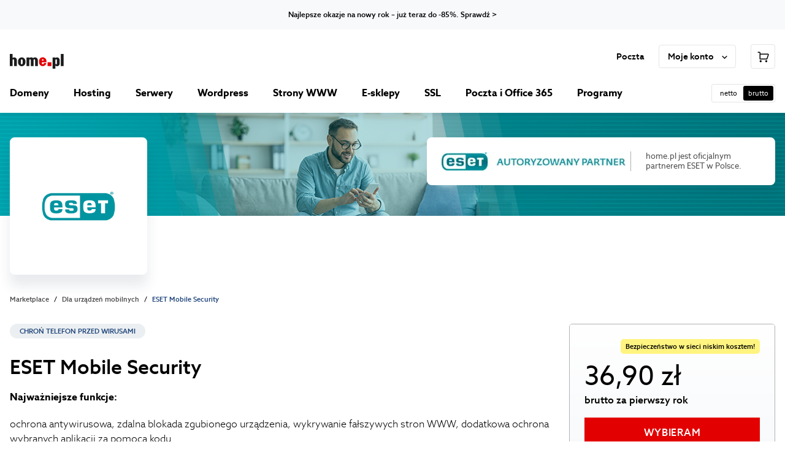

--- FILE ---
content_type: text/html
request_url: https://home.pl/eset-android/?utm_source=blog&utm_medium=blog_link_marketplace&utm_campaign=blog_offer_maciej&utm_content=link_eset_android&utm_term=blog_maciej_33046_android2023
body_size: 27807
content:
<!DOCTYPE html><html lang="pl" data-brand="homepl" data-color-scheme="light" data-platform="comfortable"><head><meta charSet="utf-8"/><meta http-equiv="x-ua-compatible" content="ie=edge"/><meta name="viewport" content="width=device-width, initial-scale=1, shrink-to-fit=no"/><meta name="generator" content="Gatsby 5.15.0"/><meta data-react-helmet="true" name="version" content="1.39.0"/><meta data-react-helmet="true" name="build" content="299466.3248923"/><meta data-react-helmet="true" name="description" content="ESET Android: ochrona internetu online. Antywirus, pobierz aplikację ze sklepu Play i aktywuj wersję Premium. Zabezpiecz SIM, filtr SMS, kontrola rodzicielska."/><meta data-react-helmet="true" property="og:description" content="ESET Mobile Security dla Androida –  korzystaj z sieci bez obaw z ochroną antywirusową i antyphishingową od ESET."/><meta data-react-helmet="true" property="og:locale" content="pl_PL"/><meta data-react-helmet="true" property="og:site_name" content="home.pl"/><meta data-react-helmet="true" property="og:type" content="website"/><meta data-react-helmet="true" property="og:title" content="ESET Mobile Security dla Androida – chroń swoje urządzenie mobilne z home.pl"/><meta data-react-helmet="true" name="format-detection" content="telephone=no"/><meta data-react-helmet="true" name="robots" content="index, follow"/><meta data-react-helmet="true" property="og:image" content="https://cms-assets.home.pl/api/assets/home-pl/c2668a3e-929c-4e07-bc05-175f44605e66/"/><meta data-react-helmet="true" name="twitter:card" content="summary"/><meta data-react-helmet="true" name="twitter:title"/><meta data-react-helmet="true" name="twitter:description"/><meta data-react-helmet="true" name="twitter:image"/><meta data-react-helmet="true" name="twitter:site" content="@home_pl"/><meta data-react-helmet="true" name="twitter:creator" content="@home_pl"/><meta data-react-helmet="true" name="msapplication-TileColor" content="#ffffff"/><meta data-react-helmet="true" name="msapplication-TileImage" content="/img/home/base/favicon/ms-icon-144x144.png"/><meta data-react-helmet="true" name="theme-color" content="#ffffff"/><style data-href="/styles.0bf9a1b27c2b0d274a98.css" data-identity="gatsby-global-css">[data-rmiz]{position:relative}[data-rmiz-ghost]{pointer-events:none;position:absolute}[data-rmiz-btn-unzoom],[data-rmiz-btn-zoom]{-webkit-appearance:none;appearance:none;background-color:rgba(0,0,0,.7);border:none;border-radius:50%;box-shadow:0 0 1px hsla(0,0%,100%,.5);color:#fff;height:40px;margin:0;outline-offset:2px;padding:9px;touch-action:manipulation;width:40px}[data-rmiz-btn-zoom]:not(:focus):not(:active){clip:rect(0 0 0 0);-webkit-clip-path:inset(50%);clip-path:inset(50%);height:1px;overflow:hidden;pointer-events:none;position:absolute;white-space:nowrap;width:1px}[data-rmiz-btn-zoom]{cursor:zoom-in;inset:10px 10px auto auto;position:absolute}[data-rmiz-btn-unzoom]{cursor:zoom-out;inset:20px 20px auto auto;position:absolute;z-index:1}[data-rmiz-content=found] [data-zoom],[data-rmiz-content=found] [role=img],[data-rmiz-content=found] img,[data-rmiz-content=found] svg{cursor:zoom-in}[data-rmiz-modal]::backdrop{display:none}[data-rmiz-modal][open]{background:transparent;border:0;height:100vh;height:100dvh;margin:0;max-height:none;max-width:none;overflow:hidden;padding:0;position:fixed;width:100vw;width:100dvw}[data-rmiz-modal-overlay]{inset:0;position:absolute;transition:background-color .3s}[data-rmiz-modal-overlay=hidden]{background-color:hsla(0,0%,100%,0)}[data-rmiz-modal-overlay=visible]{background-color:#fff}[data-rmiz-modal-content]{height:100%;position:relative;width:100%}[data-rmiz-modal-img]{cursor:zoom-out;image-rendering:high-quality;position:absolute;transform-origin:top left;transition:transform .3s}@media (prefers-reduced-motion:reduce){[data-rmiz-modal-img],[data-rmiz-modal-overlay]{transition-duration:.01ms!important}}.slick-slider{-webkit-touch-callout:none;-webkit-tap-highlight-color:transparent;box-sizing:border-box;touch-action:pan-y;-webkit-user-select:none;user-select:none;-khtml-user-select:none}.slick-list,.slick-slider{display:block;position:relative}.slick-list{margin:0;overflow:hidden;padding:0}.slick-list:focus{outline:none}.slick-list.dragging{cursor:pointer;cursor:hand}.slick-slider .slick-list,.slick-slider .slick-track{transform:translateZ(0)}.slick-track{display:block;left:0;margin-left:auto;margin-right:auto;position:relative;top:0}.slick-track:after,.slick-track:before{content:"";display:table}.slick-track:after{clear:both}.slick-loading .slick-track{visibility:hidden}.slick-slide{display:none;float:left;height:100%;min-height:1px}[dir=rtl] .slick-slide{float:right}.slick-slide img{display:block}.slick-slide.slick-loading img{display:none}.slick-slide.dragging img{pointer-events:none}.slick-initialized .slick-slide{display:block}.slick-loading .slick-slide{visibility:hidden}.slick-vertical .slick-slide{border:1px solid transparent;display:block;height:auto}.slick-arrow.slick-hidden{display:none}</style><title data-react-helmet="true">ESET Mobile Security: polecany program antywirusowy na Androida ✅</title><link data-react-helmet="true" rel="manifest" href="/img/home/base/favicon/manifest.json"/><link data-react-helmet="true" rel="apple-touch-icon" sizes="57x57" href="/img/home/base/favicon/apple-icon-57x57.png"/><link data-react-helmet="true" rel="apple-touch-icon" sizes="60x60" href="/img/home/base/favicon/apple-icon-60x60.png"/><link data-react-helmet="true" rel="apple-touch-icon" sizes="72x72" href="/img/home/base/favicon/apple-icon-72x72.png"/><link data-react-helmet="true" rel="apple-touch-icon" sizes="76x76" href="/img/home/base/favicon/apple-icon-76x76.png"/><link data-react-helmet="true" rel="apple-touch-icon" sizes="114x114" href="/img/home/base/favicon/apple-icon-114x114.png"/><link data-react-helmet="true" rel="apple-touch-icon" sizes="120x120" href="/img/home/base/favicon/apple-icon-120x120.png"/><link data-react-helmet="true" rel="apple-touch-icon" sizes="144x144" href="/img/home/base/favicon/apple-icon-144x144.png"/><link data-react-helmet="true" rel="apple-touch-icon" sizes="152x152" href="/img/home/base/favicon/apple-icon-152x152.png"/><link data-react-helmet="true" rel="apple-touch-icon" sizes="180x180" href="/img/home/base/favicon/apple-icon-180x180.png"/><link data-react-helmet="true" rel="icon" type="image/png" sizes="192x192" href="/img/home/base/favicon/android-icon-192x192.png"/><link data-react-helmet="true" rel="icon" type="image/png" sizes="32x32" href="/img/home/base/favicon/favicon-32x32.png"/><link data-react-helmet="true" rel="icon" type="image/png" sizes="96x96" href="/img/home/base/favicon/favicon-96x96.png"/><link data-react-helmet="true" rel="icon" type="image/png" sizes="16x16" href="/img/home/base/favicon/favicon-16x16.png"/><script data-react-helmet="true" async="" type="text/javascript" src="/clever_ads.js"></script><link rel="canonical" href="https://home.pl/eset-android/" data-baseprotocol="https:" data-basehost="home.pl"/><style data-styled="" data-styled-version="6.1.23">.gVIeEO{display:block;width:1.5rem;height:1.5rem;fill:rgba(0,0,0,1);}/*!sc*/
.gVIeEO path{fill:rgba(0,0,0,1);}/*!sc*/
.ecDQde{display:block;width:1rem;height:1rem;fill:rgba(0,0,0,1);}/*!sc*/
.ecDQde path{fill:rgba(0,0,0,1);}/*!sc*/
.jDBsuq{display:block;width:1.25rem;height:1.25rem;fill:rgba(0,0,0,1);}/*!sc*/
.jDBsuq path{fill:rgba(0,0,0,1);}/*!sc*/
.kfOlOW{display:block;width:1rem;height:1rem;fill:#007E00;}/*!sc*/
.kfOlOW path{fill:#007E00;}/*!sc*/
data-styled.g1[id="sc-n1a3i1-0"]{content:"gVIeEO,ecDQde,jDBsuq,kfOlOW,"}/*!sc*/
.bepMDU{font-size:0.75rem;font-weight:500;line-height:1rem;white-space:pre-line;color:#000;}/*!sc*/
.ieLeNo{font-size:0.6875rem;font-weight:400;line-height:1rem;white-space:pre-line;color:#4c4c4c;}/*!sc*/
.eylIpr{font-size:0.6875rem;font-weight:400;line-height:1rem;white-space:pre-line;color:#e5e5e5;}/*!sc*/
.kyGtDP{font-size:0.6875rem;font-weight:400;line-height:1rem;white-space:pre-line;color:#000;}/*!sc*/
.iXMpS{font-size:0.8125rem;font-weight:400;line-height:1rem;white-space:pre-line;color:#4c4c4c;}/*!sc*/
.gmCihQ{font-size:0.6875rem;font-weight:500;line-height:1rem;white-space:pre-line;color:#1a4079;}/*!sc*/
.cndYWy{font-size:2rem;font-weight:500;line-height:2.75rem;white-space:pre-line;color:#000;margin-bottom:1rem;}/*!sc*/
@media (min-width: 0px) and (max-width: 767.98px){.cndYWy{font-size:1.5rem;line-height:2rem;white-space:pre-line;}}/*!sc*/
.HJZZX{font-size:1rem;font-weight:300;line-height:1.5rem;white-space:pre-line;color:#000;margin-bottom:1.25rem;}/*!sc*/
.kUoyhn{font-size:1rem;font-weight:700;line-height:1.5rem;white-space:pre-line;color:#000;margin-bottom:1.25rem;}/*!sc*/
.lmEqIi{font-size:0.6875rem;font-weight:500;line-height:1rem;white-space:pre-line;color:#000;margin-bottom:0.5rem;}/*!sc*/
.fNBuLE{font-size:1rem;font-weight:300;line-height:1.5rem;white-space:pre-line;color:#000;}/*!sc*/
.kpFetF{font-size:1.5rem;font-weight:500;line-height:2rem;white-space:pre-line;color:#1a4079;margin-bottom:1rem;}/*!sc*/
@media (min-width: 0px) and (max-width: 767.98px){.kpFetF{font-size:1.25rem;line-height:1.75rem;white-space:pre-line;}}/*!sc*/
.ewsSFO{font-size:1rem;font-weight:300;line-height:1.5rem;white-space:pre-line;color:#000;margin-bottom:1rem;}/*!sc*/
.hQZsQH{font-size:2.75rem;font-weight:400;line-height:3.5rem;white-space:pre-line;color:#000;}/*!sc*/
@media (min-width: 0px) and (max-width: 767.98px){.hQZsQH{font-size:2.75rem;line-height:3.25rem;white-space:pre-line;}}/*!sc*/
.epqdLW{font-size:1rem;font-weight:500;line-height:1.5rem;white-space:pre-line;color:#000;}/*!sc*/
.gmqHRw{font-size:0.875rem;font-weight:400;line-height:1.25rem;white-space:pre-line;color:#000;}/*!sc*/
.RkGQl{font-size:0.8125rem;font-weight:400;line-height:1rem;white-space:pre-line;color:#000;margin-bottom:0.5rem;}/*!sc*/
.gaRjca{font-size:2.25rem;font-weight:500;line-height:3rem;white-space:pre-line;color:#000;margin-bottom:0.5rem;}/*!sc*/
@media (min-width: 0px) and (max-width: 767.98px){.gaRjca{font-size:1.75rem;line-height:2.25rem;white-space:pre-line;}}/*!sc*/
.lnAa-dt{font-size:1.75rem;font-weight:500;line-height:2.25rem;white-space:pre-line;color:#000;}/*!sc*/
@media (min-width: 0px) and (max-width: 767.98px){.lnAa-dt{font-size:1.375rem;line-height:1.75rem;white-space:pre-line;}}/*!sc*/
.fGbzm{font-size:1.125rem;font-weight:500;line-height:1.5rem;white-space:pre-line;color:#000;margin-bottom:0.5rem;}/*!sc*/
.eFdjBO{font-size:2.25rem;font-weight:500;line-height:3rem;white-space:pre-line;color:#000;}/*!sc*/
@media (min-width: 0px) and (max-width: 767.98px){.eFdjBO{font-size:1.75rem;line-height:2.25rem;white-space:pre-line;}}/*!sc*/
.fvAgMq{font-size:0.8125rem;font-weight:500;line-height:1rem;white-space:pre-line;text-transform:uppercase;color:#000;}/*!sc*/
data-styled.g2[id="sc-pjfaic-0"]{content:"bepMDU,ieLeNo,eylIpr,kyGtDP,iXMpS,gmCihQ,cndYWy,HJZZX,kUoyhn,lmEqIi,fNBuLE,kpFetF,ewsSFO,hQZsQH,epqdLW,gmqHRw,RkGQl,gaRjca,lnAa-dt,fGbzm,eFdjBO,fvAgMq,"}/*!sc*/
.kOfkgV{font-size:1rem;font-weight:500;letter-spacing:0.04375rem;line-height:1.25rem;white-space:pre-line;text-transform:uppercase;color:#fff;transition:background-color 0.2s;display:inline-flex;align-items:center;justify-content:center;width:100%;height:3rem;margin:0;padding:0 1.5rem;border:0;border-radius:0rem;background-color:#e20000;line-height:normal;text-align:center;text-decoration:none;cursor:pointer;}/*!sc*/
.kOfkgV:hover{background-color:#c00000;}/*!sc*/
.kOfkgV:active{transition:none;background-color:#e62626;}/*!sc*/
data-styled.g6[id="sc-iui7o6-2"]{content:"kOfkgV,"}/*!sc*/
.vZFAA{text-decoration:none;cursor:pointer;font-size:0.75rem;font-weight:500;line-height:1rem;white-space:pre-line;color:#000;}/*!sc*/
.khHAYw{text-decoration:none;cursor:pointer;font-size:1.125rem;font-weight:400;line-height:1.5rem;white-space:pre-line;color:#1a4079;}/*!sc*/
.khHAYw:hover{text-decoration:underline;}/*!sc*/
.ebKYeC{text-decoration:none;cursor:pointer;font-size:0.875rem;font-weight:400;line-height:1.25rem;white-space:pre-line;color:#4c4c4c;}/*!sc*/
.ebKYeC:hover{text-decoration:underline;}/*!sc*/
data-styled.g7[id="sc-x1j5qy-0"]{content:"vZFAA,khHAYw,ebKYeC,"}/*!sc*/
.jGYreH{padding:1.5rem 0 1.5rem 0;position:relative;background:#fff;content-visibility:auto;contain-intrinsic-size:0 0rem;background-repeat:no-repeat;}/*!sc*/
@media (min-width: 768px){.jGYreH{padding:2rem 0 2rem 0;}}/*!sc*/
@media (min-width: 1024px){.jGYreH{padding:2.5rem 0 2.5rem 0;}}/*!sc*/
@media (min-width: 0px){.jGYreH{min-height:auto;}}/*!sc*/
@media (min-width: 768px){.jGYreH{min-height:auto;}}/*!sc*/
@media (min-width: 1024px){.jGYreH{min-height:auto;}}/*!sc*/
.biGSoh{padding:3rem 0 3rem 0;position:relative;background:#f7f9fb;content-visibility:auto;contain-intrinsic-size:0 0rem;background-repeat:no-repeat;}/*!sc*/
@media (min-width: 768px){.biGSoh{padding:4rem 0 4rem 0;}}/*!sc*/
@media (min-width: 1024px){.biGSoh{padding:5rem 0 5rem 0;}}/*!sc*/
@media (min-width: 0px){.biGSoh{min-height:auto;}}/*!sc*/
@media (min-width: 768px){.biGSoh{min-height:auto;}}/*!sc*/
@media (min-width: 1024px){.biGSoh{min-height:auto;}}/*!sc*/
.biGSoh::after{content:"";position:absolute;bottom:0;left:50%;width:100%;max-width:80rem;height:0.0625rem;background:#4a4a4b;transform:translate(-50%,50%);}/*!sc*/
.cfBXOD{padding:1.5rem 0 1.5rem 0;position:relative;background:#f7f9fb;content-visibility:auto;contain-intrinsic-size:0 0rem;background-repeat:no-repeat;}/*!sc*/
@media (min-width: 768px){.cfBXOD{padding:2rem 0 2rem 0;}}/*!sc*/
@media (min-width: 1024px){.cfBXOD{padding:2.5rem 0 2.5rem 0;}}/*!sc*/
@media (min-width: 0px){.cfBXOD{min-height:auto;}}/*!sc*/
@media (min-width: 768px){.cfBXOD{min-height:auto;}}/*!sc*/
@media (min-width: 1024px){.cfBXOD{min-height:auto;}}/*!sc*/
.gAWnXD{padding:3rem 0 3rem 0;position:relative;background:#fff;content-visibility:auto;contain-intrinsic-size:0 0rem;background-repeat:no-repeat;}/*!sc*/
@media (min-width: 768px){.gAWnXD{padding:4rem 0 4rem 0;}}/*!sc*/
@media (min-width: 1024px){.gAWnXD{padding:5rem 0 5rem 0;}}/*!sc*/
@media (min-width: 0px){.gAWnXD{min-height:auto;}}/*!sc*/
@media (min-width: 768px){.gAWnXD{min-height:auto;}}/*!sc*/
@media (min-width: 1024px){.gAWnXD{min-height:auto;}}/*!sc*/
data-styled.g8[id="sc-2vg2z1-0"]{content:"jGYreH,biGSoh,cfBXOD,gAWnXD,"}/*!sc*/
html,body,div,span,applet,object,iframe,h1,h2,h3,h4,h5,h6,p,blockquote,pre,a,abbr,acronym,address,big,cite,code,del,dfn,em,img,ins,kbd,q,s,samp,small,strike,strong,sub,sup,tt,var,b,u,i,center,dl,dt,dd,ol,ul,li,fieldset,form,label,legend,table,caption,tbody,tfoot,thead,tr,th,td,article,aside,canvas,details,embed,figure,figcaption,footer,header,hgroup,menu,nav,output,ruby,section,summary,time,mark,audio,video{margin:0;border:0;vertical-align:baseline;}/*!sc*/
article,aside,details,figcaption,figure,footer,header,hgroup,main,menu,nav,section{display:block;}/*!sc*/
*[hidden]{display:none;}/*!sc*/
body{line-height:1;}/*!sc*/
menu,ol,ul{list-style:none;}/*!sc*/
blockquote,q{quotes:none;}/*!sc*/
blockquote:before,blockquote:after,q:before,q:after{content:"";content:none;}/*!sc*/
table{border-collapse:collapse;border-spacing:0;}/*!sc*/
*{min-width:0;}/*!sc*/
*,*::before,*::after{box-sizing:border-box;}/*!sc*/
html,body{overflow-x:initial;}/*!sc*/
body{font-family:Azo Sans,sans-serif;-webkit-font-smoothing:antialiased;-moz-osx-font-smoothing:grayscale;}/*!sc*/
img{display:block;max-width:100%;}/*!sc*/
textarea,input,button{font-family:inherit;}/*!sc*/
strong{font-weight:bold;}/*!sc*/
:focus{outline:#1989f6 solid 3px;outline-offset:2px;}/*!sc*/
:focus:not(:focus-visible){outline:none!important;}/*!sc*/
data-styled.g9[id="sc-global-iEDSUG1"]{content:"sc-global-iEDSUG1,"}/*!sc*/
.fYyFgr{width:100%;max-width:82rem;margin:0 auto;padding:0 1rem;margin-top:-0rem;margin-bottom:-0rem;}/*!sc*/
@media (min-width: 768px){.fYyFgr{margin-top:-0rem;margin-bottom:-0rem;}}/*!sc*/
@media (min-width: 1024px){.fYyFgr{margin-top:-0rem;margin-bottom:-0rem;}}/*!sc*/
data-styled.g11[id="sc-smzagw-0"]{content:"fYyFgr,"}/*!sc*/
.ilUgiV{height:auto;}/*!sc*/
data-styled.g12[id="sc-jtgaad-0"]{content:"ilUgiV,"}/*!sc*/
.cOFixi{display:flex;flex-direction:column;align-items:center;text-align:center;justify-content:center;}/*!sc*/
.gqGojb{display:flex;flex-direction:column;align-items:flex-start;text-align:left;}/*!sc*/
.daYMMm{display:flex;flex-direction:column;align-items:flex-start;text-align:left;}/*!sc*/
@media (min-width: 768px){.daYMMm{align-items:flex-start;text-align:left;}}/*!sc*/
@media (min-width: 1024px){.daYMMm{align-items:flex-end;text-align:right;}}/*!sc*/
data-styled.g19[id="sc-1uayj68-0"]{content:"cOFixi,gqGojb,daYMMm,"}/*!sc*/
.OknpH{grid-template-columns:repeat( 2,1fr );grid-gap:0.75rem;display:grid;grid-auto-flow:row;grid-template-rows:repeat(,auto);}/*!sc*/
.sTxTF{grid-template-columns:repeat( 1,1fr );grid-gap:1rem;display:grid;grid-auto-flow:row;grid-template-rows:repeat(,auto);}/*!sc*/
.iOvkRr{grid-template-columns:repeat( 1,1fr );grid-gap:2.5rem;display:grid;grid-auto-flow:row;grid-template-rows:repeat(,auto);}/*!sc*/
@media (min-width: 768px){.iOvkRr{grid-template-columns:repeat( 3,1fr );}}/*!sc*/
@media (min-width: 1024px){.iOvkRr{grid-template-columns:repeat( 5,1fr );}}/*!sc*/
@media (min-width: 768px){.iOvkRr{grid-gap:5rem;}}/*!sc*/
@media (min-width: 1024px){.iOvkRr{grid-gap:5rem;}}/*!sc*/
data-styled.g20[id="sc-1ju0p0f-0"]{content:"OknpH,sTxTF,iOvkRr,"}/*!sc*/
.kMkrTj{margin-left:1.5rem;}/*!sc*/
.kMkrTj:first-child{margin-left:0;}/*!sc*/
.leBKAn{margin-bottom:2rem;}/*!sc*/
.leBKAn:last-child{margin-bottom:0;}/*!sc*/
.eujnao{margin-top:0.5rem;margin-right:0.5rem;margin-bottom:0.5rem;margin-left:0.5rem;}/*!sc*/
.ipqbDp{margin-left:1.5rem;}/*!sc*/
.TvApH{margin-bottom:1.5rem;}/*!sc*/
.TvApH:last-child{margin-bottom:0;}/*!sc*/
.cXdjRz{margin-top:2rem;}/*!sc*/
.cXdjRz:first-child{margin-top:0;}/*!sc*/
.jHhEgL{margin-top:1.5rem;}/*!sc*/
.jHhEgL:first-child{margin-top:0;}/*!sc*/
.dpHSZc{margin-top:2.5rem;}/*!sc*/
.dpHSZc:first-child{margin-top:0;}/*!sc*/
.gPDOBP{margin-top:2rem;margin-bottom:2rem;}/*!sc*/
.foXlbY{margin-bottom:1rem;}/*!sc*/
.foXlbY:last-child{margin-bottom:0;}/*!sc*/
.cvySXI{margin-right:1rem;}/*!sc*/
.cvySXI:last-child{margin-right:0;}/*!sc*/
.hQVuVS{margin-left:1rem;}/*!sc*/
.cJnGxH{margin-bottom:4rem;}/*!sc*/
.cJnGxH:last-child{margin-bottom:0;}/*!sc*/
@media (min-width: 768px){.cJnGxH{margin-bottom:2rem;}}/*!sc*/
@media (min-width: 1024px){.cJnGxH{margin-bottom:2rem;}}/*!sc*/
.cQbzra{margin-top:3rem;}/*!sc*/
.cQbzra:first-child{margin-top:0;}/*!sc*/
data-styled.g21[id="sc-u6u06y-0"]{content:"kMkrTj,leBKAn,eujnao,ipqbDp,TvApH,cXdjRz,jHhEgL,dpHSZc,gPDOBP,foXlbY,bDvELT,cvySXI,hQVuVS,cJnGxH,cQbzra,"}/*!sc*/
.jnPgpP{padding:2rem;display:block;background:#f7f9fb;border-radius:0.5rem;}/*!sc*/
.bepPIf{padding:1rem 1rem;display:block;background:#f7f9fb;border-radius:0.5rem;}/*!sc*/
data-styled.g22[id="sc-12p4ypm-0"]{content:"jnPgpP,bepPIf,"}/*!sc*/
.fMUYfu{margin-top:-0.5rem;margin-left:-0.5rem;display:flex;flex-wrap:wrap;}/*!sc*/
.fMUYfu >*{margin-top:0.5rem!important;margin-left:0.5rem!important;}/*!sc*/
.jkiIfu{margin-top:-1rem;margin-left:-1rem;display:flex;flex-wrap:wrap;}/*!sc*/
.jkiIfu >*{margin-top:1rem!important;margin-left:1rem!important;}/*!sc*/
.guwWtC{margin-top:-2rem;margin-left:-2rem;display:flex;flex-wrap:wrap;}/*!sc*/
.guwWtC >*{margin-top:2rem!important;margin-left:2rem!important;}/*!sc*/
data-styled.g23[id="sc-2o2vz6-0"]{content:"fMUYfu,jkiIfu,guwWtC,"}/*!sc*/
.hjkDjs{padding:0;border:0;background:none;cursor:pointer;}/*!sc*/
data-styled.g24[id="sc-13jrjm-0"]{content:"hjkDjs,"}/*!sc*/
.bWDcOk{display:flex;z-index:8999999;align-items:center;background:#f7f9fb;}/*!sc*/
data-styled.g25[id="sc-2u2ysp-0"]{content:"bWDcOk,"}/*!sc*/
.elGGJR{flex-grow:1;max-width:80rem;margin:0 auto;padding:1rem 0rem;}/*!sc*/
data-styled.g26[id="sc-2u2ysp-1"]{content:"elGGJR,"}/*!sc*/
.lcnQAn{width:100%;max-width:80rem;}/*!sc*/
.bqZUYR{width:100%;max-width:13.75rem;}/*!sc*/
.izfbi{width:100%;max-width:1rem;}/*!sc*/
data-styled.g29[id="sc-4vye61-0"]{content:"lcnQAn,bqZUYR,izfbi,"}/*!sc*/
.euFlPh{font-size:0.875rem;font-weight:400;line-height:1.25rem;white-space:pre-line;color:#1a4079;cursor:pointer;text-decoration:underline;}/*!sc*/
.euFlPh::after{position:absolute;top:0;right:0;bottom:0;left:0;content:"";}/*!sc*/
.euFlPh:hover{text-decoration:none;}/*!sc*/
data-styled.g30[id="sc-1i0qzod-0"]{content:"euFlPh,"}/*!sc*/
.giA-DVw{padding:0;}/*!sc*/
data-styled.g31[id="sc-i1w2bn-0"]{content:"giA-DVw,"}/*!sc*/
.cNRLDz{display:flex;padding:0;margin-bottom:0.75rem;}/*!sc*/
.cNRLDz:last-child{margin-bottom:0;}/*!sc*/
data-styled.g33[id="sc-i1w2bn-2"]{content:"cNRLDz,"}/*!sc*/
.chkurT{flex-shrink:0;margin-top:0.25rem;margin-right:0.75rem;}/*!sc*/
data-styled.g34[id="sc-i1w2bn-3"]{content:"chkurT,"}/*!sc*/
.isDhfO{font-size:0.8125rem;font-weight:700;line-height:1rem;white-space:pre-line;color:#000;display:inline-block;position:relative;padding-bottom:0.1875rem;text-decoration:none;cursor:pointer;}/*!sc*/
.isDhfO::after{content:"";display:block;position:absolute;top:calc(100% - 0.1875rem);left:0;width:100%;height:0.125rem;background-color:#e20000;}/*!sc*/
.isDhfO:hover::after{height:0.1875rem;}/*!sc*/
data-styled.g36[id="sc-1dju8ro-0"]{content:"isDhfO,"}/*!sc*/
.jkAqEM{display:flex;flex-direction:row;flex-wrap:nowrap;align-items:center;}/*!sc*/
.flUSYU{display:flex;flex-direction:row;flex-wrap:nowrap;align-items:center;justify-content:space-between;}/*!sc*/
.jdbRns{display:flex;flex-direction:row;flex-wrap:nowrap;align-items:center;justify-content:flex-end;gap:0.5rem;}/*!sc*/
.gVgYkJ{display:flex;flex-direction:row;flex-wrap:nowrap;align-items:center;gap:1.25rem;}/*!sc*/
.fHyCmI{display:flex;flex-direction:row;flex-wrap:nowrap;}/*!sc*/
data-styled.g43[id="sc-e37j8p-0"]{content:"jkAqEM,flUSYU,jdbRns,gVgYkJ,fHyCmI,"}/*!sc*/
.cDpFAR{font-size:0.875rem;font-weight:400;line-height:1.25rem;white-space:pre-line;color:#4c4c4c;transition:color 0.2s;display:inline-flex;align-items:center;text-align:center;text-decoration:none;cursor:pointer;}/*!sc*/
.cDpFAR:hover{color:#000;}/*!sc*/
data-styled.g63[id="sc-15g6rzr-0"]{content:"cDpFAR,"}/*!sc*/
.fwzlRo{transition:transform 0.2s;flex-shrink:0;margin-left:0.5rem;align-self:center;fill:#e20000;}/*!sc*/
data-styled.g64[id="sc-15g6rzr-1"]{content:"fwzlRo,"}/*!sc*/
.kPMYJY{display:none;}/*!sc*/
@media (min-width: 1280px){.kPMYJY{display:block;}}/*!sc*/
.bpZGHU{display:none;}/*!sc*/
@media (min-width: 1024px){.bpZGHU{display:block;}}/*!sc*/
.brSZOT{display:none;}/*!sc*/
@media (min-width: 0px) and (max-width: 1023.98px){.brSZOT{display:block;}}/*!sc*/
.jDLKNK{display:none;}/*!sc*/
@media (min-width: 0px) and (max-width: 1279.98px){.jDLKNK{display:block;}}/*!sc*/
.kBmTFp{display:none;}/*!sc*/
@media (min-width: 0px) and (max-width: 767.98px){.kBmTFp{display:block;}}/*!sc*/
.jleDeC{display:none;}/*!sc*/
@media (min-width: 768px){.jleDeC{display:block;}}/*!sc*/
.hZRNxy{display:none;}/*!sc*/
@media (min-width: 768px) and (max-width: 1023.98px){.hZRNxy{display:block;}}/*!sc*/
data-styled.g73[id="sc-w1dd9z-0"]{content:"kPMYJY,bpZGHU,brSZOT,jDLKNK,kBmTFp,jleDeC,hZRNxy,"}/*!sc*/
.kUYggs{flex-grow:1;}/*!sc*/
.cRzbgJ{flex-shrink:0;}/*!sc*/
data-styled.g74[id="sc-a9xzc5-0"]{content:"kUYggs,cRzbgJ,"}/*!sc*/
.glKmQu{font-size:0.6875rem;font-weight:500;line-height:1rem;white-space:pre-line;color:#000;padding:0.25rem 0.5rem;display:inline-block;border-radius:0.3125rem;white-space:nowrap;background-color:#fff480;}/*!sc*/
data-styled.g77[id="sc-1kk0w83-0"]{content:"glKmQu,"}/*!sc*/
.krbmfi{display:inline-flex;flex-shrink:0;position:relative;z-index:1;}/*!sc*/
.krbmfi::after{content:"";position:absolute;top:50%;left:50%;min-width:1.5rem;min-height:1.5rem;transform:translate(-50%,-50%);opacity:0;}/*!sc*/
data-styled.g83[id="sc-18x0fgh-0"]{content:"krbmfi,"}/*!sc*/
.hsUbCK{display:flex;border-radius:0;cursor:help;}/*!sc*/
data-styled.g84[id="sc-18x0fgh-1"]{content:"hsUbCK,"}/*!sc*/
.YGckC{fill:#000;}/*!sc*/
data-styled.g85[id="sc-18x0fgh-2"]{content:"YGckC,"}/*!sc*/
.jvwNSs{display:inline-block;border-bottom:0.0625rem dashed #4c4c4c;}/*!sc*/
data-styled.g96[id="sc-12jwhff-0"]{content:"jvwNSs,"}/*!sc*/
.khBOCN{display:inline-block;position:relative;}/*!sc*/
.khBOCN:hover .sc-12jwhff-0{border-color:#b2b2b2;}/*!sc*/
data-styled.g98[id="sc-12jwhff-2"]{content:"khBOCN,"}/*!sc*/
.fqZdot >*:first-child{position:absolute;top:0;right:0;bottom:0;left:0;opacity:0;}/*!sc*/
data-styled.g99[id="sc-12jwhff-3"]{content:"fqZdot,"}/*!sc*/
.bYiKnx{display:inline-flex;opacity:0.7;width:1.5rem;height:1.5rem;}/*!sc*/
.bYiKnx:hover{opacity:1;}/*!sc*/
data-styled.g133[id="sc-su9un9-0"]{content:"bYiKnx,"}/*!sc*/
.gbfAUF{display:grid;grid-gap:1.25rem;}/*!sc*/
@media (min-width: 1024px){.gbfAUF{grid-gap:2.5rem;grid-template-columns:1fr 1fr;align-items:center;}}/*!sc*/
data-styled.g143[id="sc-1ryctnb-0"]{content:"gbfAUF,"}/*!sc*/
.fQppJQ{justify-self:center;}/*!sc*/
data-styled.g144[id="sc-1ryctnb-1"]{content:"fQppJQ,"}/*!sc*/
.jZiHjc{font-size:1.5rem;font-weight:500;line-height:2rem;white-space:pre-line;color:#000;margin-bottom:2rem;display:flex;padding:0.25rem 0;}/*!sc*/
@media (min-width: 0px) and (max-width: 767.98px){.jZiHjc{font-size:1.25rem;line-height:1.75rem;white-space:pre-line;}}/*!sc*/
.jZiHjc::before{margin-top:-0.25rem;margin-right:1.5rem;margin-bottom:-0.25rem;margin-left:0rem;content:"";flex-shrink:0;width:0.25rem;border-radius:0.3125rem;background:#e20000;}/*!sc*/
data-styled.g149[id="sc-1vnbip9-0"]{content:"jZiHjc,"}/*!sc*/
.jxYODg{font-size:0.8125rem;font-weight:400;line-height:1rem;white-space:pre-line;color:#4c4c4c;transition:color 0.2s,box-shadow 0.2s;min-width:4rem;padding:0.5rem 1rem;border:0;border-radius:0.3125rem;background:none;box-shadow:0 0 0 0.0625rem #4c4c4c inset;cursor:pointer;}/*!sc*/
.jxYODg:hover{box-shadow:0 0 0 0.0625rem #000 inset;}/*!sc*/
.fDixYE{font-size:0.8125rem;font-weight:400;line-height:1rem;white-space:pre-line;color:#000;transition:color 0.2s,box-shadow 0.2s;min-width:4rem;padding:0.5rem 1rem;border:0;border-radius:0.3125rem;background:none;box-shadow:0 0 0 0.0625rem #4c4c4c inset;cursor:pointer;box-shadow:0 0 0 0.125rem #007E00 inset!important;cursor:initial;}/*!sc*/
.fDixYE:hover{box-shadow:0 0 0 0.0625rem #000 inset;}/*!sc*/
data-styled.g161[id="sc-h247og-0"]{content:"jxYODg,fDixYE,"}/*!sc*/
.sfocZ{width:fit-content;padding:0.125rem;border-radius:0.1875rem;background-color:#fff;border:0.0625rem solid #e5e5e5;}/*!sc*/
data-styled.g164[id="sc-pdqs8w-0"]{content:"sfocZ,"}/*!sc*/
.ixbCHG{display:inline-grid;position:relative;grid-auto-columns:1fr;grid-auto-flow:column;align-items:center;border-radius:0.1875rem;background-color:#fff;cursor:pointer;}/*!sc*/
.ixbCHG:after{position:absolute;left:0;top:0;transform:translateX(calc(100%));content:"";width:50%;height:100%;background-color:rgba(0,0,0,1);border-radius:0.1875rem;transition:transform 0.2s;}/*!sc*/
data-styled.g165[id="sc-pdqs8w-1"]{content:"ixbCHG,"}/*!sc*/
.jruOQm{z-index:1;padding:0.25rem 0.5rem;text-align:center;user-select:none;color:#000;}/*!sc*/
.kqCJkk{z-index:1;padding:0.25rem 0.5rem;text-align:center;user-select:none;color:#fff;}/*!sc*/
data-styled.g166[id="sc-pdqs8w-2"]{content:"jruOQm,kqCJkk,"}/*!sc*/
.iKkqeH{position:relative;width:fit-content;padding-bottom:0;}/*!sc*/
data-styled.g179[id="sc-lhddg7-0"]{content:"iKkqeH,"}/*!sc*/
.kPPncL{display:flex;position:relative;flex-wrap:wrap;align-items:center;margin-bottom:-0.03125rem;margin-left:-0.5rem;padding:0;}/*!sc*/
.kPPncL li{display:flex;margin-bottom:0.03125rem;margin-left:0.5rem;}/*!sc*/
.kPPncL li::after{font-size:0.6875rem;font-weight:500;line-height:1rem;white-space:pre-line;color:#000;content:"/";margin-left:0.5rem;}/*!sc*/
.kPPncL li:last-child::after{display:none;}/*!sc*/
.kPPncL li >*{white-space:nowrap;}/*!sc*/
data-styled.g183[id="sc-8m8ysx-0"]{content:"kPPncL,"}/*!sc*/
.qXGJo{transition:color 0.2s;font-size:0.6875rem;font-weight:500;line-height:1rem;white-space:pre-line;color:#000;color:#4c4c4c;text-decoration:none;}/*!sc*/
.qXGJo:hover{color:#1a4079;}/*!sc*/
data-styled.g184[id="sc-8m8ysx-1"]{content:"qXGJo,"}/*!sc*/
.dfGHpk{transition:transform 0.2s;fill:#e20000;}/*!sc*/
data-styled.g213[id="sc-ivd45s-0"]{content:"dfGHpk,"}/*!sc*/
@media (min-width: 768px){.fVPiiU{display:flex;}}/*!sc*/
data-styled.g214[id="sc-ivd45s-1"]{content:"fVPiiU,"}/*!sc*/
.kaKRll{transition:box-shadow 0.2s;display:flex;position:relative;flex:1;align-items:center;justify-content:space-between;padding:0.75rem 1rem;border-radius:0.5rem;background-color:#fff;box-shadow:0rem 0.25rem 0.5rem rgba(25, 48, 82, 0.1);}/*!sc*/
.kaKRll:hover{box-shadow:0rem 0.5rem 0.875rem rgba(25, 48, 82, 0.1);}/*!sc*/
.kaKRll:hover .sc-ivd45s-0{transform:translateX(0.5rem);}/*!sc*/
@media (min-width: 768px){.kaKRll{flex-direction:column;align-items:flex-start;}.kaKRll .sc-ivd45s-0{align-self:flex-end;}}/*!sc*/
data-styled.g215[id="sc-ivd45s-2"]{content:"kaKRll,"}/*!sc*/
.eKfEsT{display:flex;flex-shrink:0;align-items:center;justify-content:center;width:3rem;height:3rem;margin-right:1rem;border-radius:6.25rem;background-color:#1a4079;}/*!sc*/
@media (min-width: 0px) and (max-width: 1023.98px){.eKfEsT{display:none;}}/*!sc*/
data-styled.g216[id="sc-ivd45s-3"]{content:"eKfEsT,"}/*!sc*/
.jMLtfj{font-size:1.125rem;font-weight:500;line-height:1.5rem;white-space:pre-line;color:#000;text-decoration:none;}/*!sc*/
.jMLtfj::before{position:absolute;top:0;right:0;bottom:0;left:0;content:"";z-index:1;}/*!sc*/
@media (min-width: 768px){.jMLtfj{margin-bottom:0.5rem;}}/*!sc*/
data-styled.g217[id="sc-ivd45s-4"]{content:"jMLtfj,"}/*!sc*/
.bJuiKk{font-size:0.875rem;font-weight:300;line-height:1.25rem;white-space:pre-line;color:#000;margin-bottom:1.25rem;flex-grow:1;}/*!sc*/
@media (min-width: 0px) and (max-width: 767.98px){.bJuiKk{display:none;}}/*!sc*/
data-styled.g218[id="sc-ivd45s-5"]{content:"bJuiKk,"}/*!sc*/
.hijHNO{transition:box-shadow 0.2s;position:relative;border-radius:0rem;background-color:#fff;box-shadow:0rem 0.25rem 0.5rem rgba(25, 48, 82, 0.1);}/*!sc*/
.hijHNO:hover{box-shadow:0rem 0.5rem 0.875rem rgba(25, 48, 82, 0.1);}/*!sc*/
@media (min-width: 0px) and (max-width: 767.98px){.hijHNO{width:100%;padding-top:100%;}}/*!sc*/
@media (min-width: 768px){.hijHNO{display:inline-flex;align-items:center;padding-right:1rem;}}/*!sc*/
data-styled.g219[id="sc-1e0ptwe-0"]{content:"hijHNO,"}/*!sc*/
@media (min-width: 0px) and (max-width: 767.98px){.hCLwhi{position:absolute;top:50%;left:50%;transform:translate(-50%,-50%);}}/*!sc*/
@media (min-width: 768px){.hCLwhi{display:flex;position:relative;align-items:center;align-self:stretch;justify-content:center;margin-right:1rem;padding:1rem;}.hCLwhi::after{content:"";position:absolute;right:0;width:0.0625rem;height:calc(100% - 0.5rem);background-color:#b2b2b2;}}/*!sc*/
data-styled.g220[id="sc-1e0ptwe-1"]{content:"hCLwhi,"}/*!sc*/
.dCAEzk{font-size:0.875rem;font-weight:400;line-height:1.25rem;white-space:pre-line;color:#000;text-decoration:none;}/*!sc*/
@media (min-width: 0px) and (max-width: 767.98px){.dCAEzk{position:absolute;top:0;right:0;bottom:0;left:0;font-size:0;}}/*!sc*/
@media (min-width: 768px){.dCAEzk::after{position:absolute;top:0;right:0;bottom:0;left:0;content:"";}}/*!sc*/
data-styled.g221[id="sc-1e0ptwe-2"]{content:"dCAEzk,"}/*!sc*/
.gtDhhZ{grid-gap:1rem;display:grid;grid-template-columns:repeat( auto-fit,minmax(5rem,1fr) );}/*!sc*/
@media (min-width: 768px){.gtDhhZ{grid-gap:2rem;}}/*!sc*/
@media (min-width: 1024px){.gtDhhZ{grid-gap:3rem;}}/*!sc*/
.heeBxf{grid-gap:1rem;display:grid;grid-template-columns:repeat( auto-fit,minmax(11.5rem,1fr) );}/*!sc*/
@media (min-width: 768px){.heeBxf{grid-gap:2rem;}}/*!sc*/
@media (min-width: 1024px){.heeBxf{grid-gap:3rem;}}/*!sc*/
data-styled.g222[id="sc-aewhsw-0"]{content:"gtDhhZ,heeBxf,"}/*!sc*/
.ijuBp{position:relative;}/*!sc*/
data-styled.g327[id="sc-1sw8gig-0"]{content:"ijuBp,"}/*!sc*/
.cbWGbh{display:inline-flex;align-items:center;justify-content:center;width:11.25rem;height:11.25rem;padding:0.5rem;border-radius:0.5rem;background-color:#fff;box-shadow:0rem 1.125rem 1.25rem rgba(25, 48, 82, 0.1);}/*!sc*/
@media (min-width: 768px){.cbWGbh{width:14rem;height:14rem;}}/*!sc*/
.cbWGbh [data-rmiz-wrap="visible"],.cbWGbh [data-rmiz-wrap="hidden"]{align-items:center;width:100%;height:100%;}/*!sc*/
.cbWGbh [data-rmiz-wrap="visible"] img,.cbWGbh [data-rmiz-wrap="hidden"] img{max-height:100%;margin:0 auto;}/*!sc*/
data-styled.g431[id="sc-w3bylx-0"]{content:"cbWGbh,"}/*!sc*/
[data-rmiz-modal-content]{display:flex;align-items:center;justify-content:center;}/*!sc*/
data-styled.g432[id="sc-global-dZGeNK1"]{content:"sc-global-dZGeNK1,"}/*!sc*/
@media (min-width: 0px) and (max-width: 767.98px){.jmKPDW{justify-content:space-between;}}/*!sc*/
data-styled.g522[id="sc-1446d1c-0"]{content:"jmKPDW,"}/*!sc*/
.ibejuI{transition:transform 0.2s,fill 0.2s;transform:rotate(-180deg);fill:#e20000;}/*!sc*/
.guibs{transition:transform 0.2s,fill 0.2s;fill:rgba(0,0,0,1);}/*!sc*/
data-styled.g528[id="sc-1tr9wna-0"]{content:"ibejuI,guibs,"}/*!sc*/
.crWUBh{font-size:1.125rem;font-weight:500;line-height:1.5rem;white-space:pre-line;color:#000;transition:color 0.2s;display:flex;align-items:center;justify-content:space-between;}/*!sc*/
data-styled.g529[id="sc-1tr9wna-1"]{content:"crWUBh,"}/*!sc*/
.dCYzeK{display:flex;flex-direction:column;justify-content:center;height:4rem;border-top:0.0625rem solid #b2b2b2;background:#fff;cursor:pointer;}/*!sc*/
data-styled.g530[id="sc-o9dtrm-0"]{content:"dCYzeK,"}/*!sc*/
.epJidL{border-left:0.0625rem solid #acaeaf;}/*!sc*/
data-styled.g561[id="sc-acfhsl-0"]{content:"epJidL,"}/*!sc*/
.efSGgm{font-size:0.875rem;font-weight:500;line-height:1.25rem;white-space:pre-line;color:#000;min-width:unset;background:#fff;border:none;border-radius:0.25rem;padding:0.5rem 0.375rem 0.5rem 0.5rem;cursor:pointer;display:flex;align-items:center;justify-content:space-between;gap:0.25rem;transition:border-color 0.2s;}/*!sc*/
@media (min-width: 1024px){.efSGgm{min-width:7.875rem;padding:0.5rem 0.625rem 0.5rem 0.875rem;gap:0.5rem;border:0.0625rem solid #e5e5e5;}.efSGgm:hover{border-color:#b2b2b2;}}/*!sc*/
.efSGgm .sc-n1a3i1-0,.efSGgm .sc-n1a3i1-0 path{fill:rgba(0,0,0,1);}/*!sc*/
data-styled.g582[id="sc-1k63jdr-0"]{content:"efSGgm,"}/*!sc*/
.jZzqdJ{position:relative;display:inline-block;}/*!sc*/
data-styled.g590[id="sc-1lkt62-0"]{content:"jZzqdJ,"}/*!sc*/
.bDiiNI{display:flex;position:relative;align-items:center;justify-content:center;width:2.5rem;height:2.5rem;}/*!sc*/
@media (min-width: 1024px){.bDiiNI{border-radius:var(--rounded-sm,0.25rem);border:0.0625rem solid #e5e5e5;}.bDiiNI:hover{border-color:#b2b2b2;}.bDiiNI:active{border-color:#000;}}/*!sc*/
data-styled.g593[id="sc-1f4lavh-0"]{content:"bDiiNI,"}/*!sc*/
.bxFzZt{display:flex;position:relative;align-items:center;padding:0 calc((100% - 80rem) / 2 - 1rem);border-right:1rem solid transparent;border-left:1rem solid transparent;display:flex;align-items:flex-end;justify-content:space-between;width:100%;height:4.5rem;padding-bottom:0.5rem;}/*!sc*/
.bxFzZt::before{content:"";position:absolute;top:0;right:-1rem;bottom:0;left:-1rem;background:#fff;}/*!sc*/
.bxFzZt >*{flex-shrink:0;}/*!sc*/
.bxFzZt::before{z-index:9000003;}/*!sc*/
.bxFzZt >*{z-index:9000003;}/*!sc*/
data-styled.g595[id="sc-1sim5tk-0"]{content:"bxFzZt,"}/*!sc*/
.ibgwAr{font-size:0.875rem;font-weight:500;line-height:1.25rem;white-space:pre-line;color:#000;text-decoration:none;margin-right:1.5rem;}/*!sc*/
data-styled.g596[id="sc-1sim5tk-1"]{content:"ibgwAr,"}/*!sc*/
.jjwWrn{position:absolute;visibility:hidden;width:1rem;height:0;overflow:hidden;pointer-events:none;}/*!sc*/
data-styled.g597[id="sc-13w8i9j-0"]{content:"jjwWrn,"}/*!sc*/
.iMRDBw{display:inline-flex;position:relative;width:1.25rem;height:0.875rem;cursor:pointer;}/*!sc*/
data-styled.g600[id="sc-1ncdmwr-0"]{content:"iMRDBw,"}/*!sc*/
.bQMcxh{position:absolute;width:1.25rem;height:0.125rem;background-color:rgba(0,0,0,1);bottom:0;transition:transform 0.13s cubic-bezier(0.55, 0.055, 0.675, 0.19);transition-delay:0.13s;}/*!sc*/
.bQMcxh::before,.bQMcxh::after{position:absolute;width:1.25rem;height:0.125rem;background-color:rgba(0,0,0,1);content:"";}/*!sc*/
.bQMcxh::before{top:-0.75rem;transition:top 0.2s 0.2s cubic-bezier(0.33333, 0.66667, 0.66667, 1),opacity 0.1s linear;}/*!sc*/
.bQMcxh::after{top:-0.375rem;transition:top 0.12s 0.2s cubic-bezier(0.33333, 0.66667, 0.66667, 1),transform 0.13s cubic-bezier(0.55, 0.055, 0.675, 0.19);}/*!sc*/
data-styled.g601[id="sc-1ncdmwr-1"]{content:"bQMcxh,"}/*!sc*/
.cqrwXt{margin-bottom:2.25rem;padding:0;}/*!sc*/
.cqrwXt:first-child{margin-top:-0.75rem;}/*!sc*/
.cqrwXt:last-child{margin-bottom:-0.75rem;}/*!sc*/
.cqrwXt >li{position:relative;margin-bottom:0.5rem;padding:0.75rem 0;}/*!sc*/
.cqrwXt >li:last-child{margin-bottom:0;}/*!sc*/
@media (min-width: 1024px){.cqrwXt >li{margin-bottom:0rem;}}/*!sc*/
data-styled.g602[id="sc-7ls9so-0"]{content:"cqrwXt,"}/*!sc*/
.imWmoP{position:relative;margin:-0.75rem 0;padding:0.75rem 0;}/*!sc*/
data-styled.g603[id="sc-7ls9so-1"]{content:"imWmoP,"}/*!sc*/
.gblDmS{background:#fff;}/*!sc*/
.kvFvvm{background:#f7f9fb;}/*!sc*/
data-styled.g604[id="sc-16xsymm-0"]{content:"gblDmS,kvFvvm,"}/*!sc*/
.ksUmYJ{padding:2.5rem 3rem;background:#fff;}/*!sc*/
@media (min-width: 1024px){.ksUmYJ{padding-right:2rem;padding-left:2rem;}}/*!sc*/
data-styled.g605[id="sc-16xsymm-1"]{content:"ksUmYJ,"}/*!sc*/
.jCFHRB{padding:1.5rem 3rem;background:#f7f9fb;}/*!sc*/
@media (min-width: 1024px){.jCFHRB{padding-right:2rem;padding-left:2rem;}}/*!sc*/
data-styled.g606[id="sc-16xsymm-2"]{content:"jCFHRB,"}/*!sc*/
.ioDRft{transition:opacity 0.2s,transform 0.2s;flex-shrink:0;margin-left:0.75rem;transform:translateX( -1.5rem );opacity:0;fill:rgba(0,0,0,1);}/*!sc*/
data-styled.g607[id="sc-vxr42p-0"]{content:"ioDRft,"}/*!sc*/
.ghYZpD{display:inline-block;position:relative;position:unset;}/*!sc*/
@media (hover){.ghYZpD:hover .sc-vxr42p-0{transform:initial;opacity:1;}}/*!sc*/
data-styled.g608[id="sc-vxr42p-1"]{content:"ghYZpD,"}/*!sc*/
.ZdPOC{display:flex;align-items:center;}/*!sc*/
.ZdPOC:not(:last-child){margin-bottom:0.25rem;}/*!sc*/
data-styled.g609[id="sc-vxr42p-2"]{content:"ZdPOC,"}/*!sc*/
.dpzVJF{transition:color 0.2s;font-size:0.875rem;font-weight:500;line-height:1.25rem;white-space:pre-line;color:#000;text-decoration:none;}/*!sc*/
.dpzVJF:before{position:absolute;top:0;right:0;bottom:0;left:0;content:"";}/*!sc*/
.irQgpD{transition:color 0.2s;font-size:0.875rem;font-weight:400;line-height:1.25rem;white-space:pre-line;color:#4a4a4b;text-decoration:none;}/*!sc*/
.irQgpD:before{position:absolute;top:0;right:0;bottom:0;left:0;content:"";}/*!sc*/
@media (hover){.irQgpD:hover{font-size:0.875rem;font-weight:500;line-height:1.25rem;white-space:pre-line;color:#000;}}/*!sc*/
.cbNSdS{transition:color 0.2s;font-size:0.875rem;font-weight:500;line-height:1.25rem;white-space:pre-line;color:#000;text-decoration:none;}/*!sc*/
.cbNSdS:before{position:absolute;top:0;right:0;bottom:0;left:0;content:"";}/*!sc*/
.cbNSdS span{margin-right:0.25rem;}/*!sc*/
data-styled.g610[id="sc-vxr42p-3"]{content:"dpzVJF,irQgpD,cbNSdS,"}/*!sc*/
.iKaQhG{position:absolute;visibility:hidden;z-index:9000001;}/*!sc*/
@media (min-width: 0px) and (max-width: 1279.98px){.iKaQhG{top:0;bottom:0;left:100%;width:100vw;visibility:visible;}}/*!sc*/
@media (min-width: 1280px){.iKaQhG{overflow:visible;border-bottom-right-radius:0.1875rem;border-bottom-left-radius:0.1875rem;opacity:0;background:#fff;box-shadow:0rem 1.125rem 1.25rem rgba(25, 48, 82, 0.1);}.iKaQhG::after{transition:height 0.4s,transform 0.4s;content:"";position:absolute;right:0;bottom:0;left:0;background:#f7f9fb;}}/*!sc*/
data-styled.g611[id="sc-t1x6tw-0"]{content:"iKaQhG,"}/*!sc*/
.kbgQMR{position:absolute;top:0;left:0;}/*!sc*/
@media (min-width: 0px) and (max-width: 1279.98px){.kbgQMR{transition:transform 0.4s;width:100%;height:100%;overflow:auto;}.kbgQMR >div,.kbgQMR >div>*{height:100%;}.kbgQMR a{visibility:hidden;}}/*!sc*/
@media (min-width: 1280px){.kbgQMR{transition:opacity 0.4s;min-width:20rem;opacity:0;transition:none;}.kbgQMR,.kbgQMR >*,.kbgQMR >*>*{background:none;}}/*!sc*/
data-styled.g612[id="sc-t1x6tw-1"]{content:"kbgQMR,"}/*!sc*/
.gcpeHJ{transition:color 0.2s;font-size:1rem;font-weight:700;line-height:1.5rem;white-space:pre-line;color:#000;display:flex;align-items:center;justify-content:space-between;padding:1rem 0;text-decoration:none;}/*!sc*/
@media (min-width: 0px) and (max-width: 1279.98px){@media (hover){.gcpeHJ:hover{color:#4c4c4c;}}}/*!sc*/
@media (min-width: 1280px){.gcpeHJ{padding:0 1.25rem;padding-left:1.25rem;}}/*!sc*/
data-styled.g613[id="sc-1wit6bm-0"]{content:"gcpeHJ,"}/*!sc*/
.dvVhhQ{transition:color 0.2s;font-size:1rem;font-weight:700;line-height:1.5rem;white-space:pre-line;color:#000;display:flex;align-items:center;justify-content:space-between;padding:1rem 0;width:100%;}/*!sc*/
@media (min-width: 0px) and (max-width: 1279.98px){@media (hover){.dvVhhQ:hover{color:#4c4c4c;}}}/*!sc*/
@media (min-width: 1280px){.dvVhhQ{padding:0 1.25rem;padding-left:0rem;}}/*!sc*/
@media (hover){.dvVhhQ:hover .sc-1wit6bm-1{transform:translateX(0.5rem);}}/*!sc*/
.kKaBNY{transition:color 0.2s;font-size:1rem;font-weight:700;line-height:1.5rem;white-space:pre-line;color:#000;display:flex;align-items:center;justify-content:space-between;padding:1rem 0;width:100%;}/*!sc*/
@media (min-width: 0px) and (max-width: 1279.98px){@media (hover){.kKaBNY:hover{color:#4c4c4c;}}}/*!sc*/
@media (min-width: 1280px){.kKaBNY{padding:0 1.25rem;padding-left:1.25rem;}}/*!sc*/
@media (hover){.kKaBNY:hover .sc-1wit6bm-1{transform:translateX(0.5rem);}}/*!sc*/
data-styled.g615[id="sc-1wit6bm-2"]{content:"dvVhhQ,kKaBNY,"}/*!sc*/
.laKVvv{padding:0 1rem;}/*!sc*/
@media (min-width: 0px) and (max-width: 1279.98px){.laKVvv{height:100%;overflow:auto;background:#fff;}}/*!sc*/
@media (min-width: 1280px){.laKVvv{display:flex;position:relative;height:100%;padding:0;}.laKVvv::after{content:"";position:absolute;bottom:0;width:1.5rem;height:0.125rem;opacity:0;background:#e20000;}}/*!sc*/
.laKVvv >li:last-child{margin-bottom:0;}/*!sc*/
@media (min-width: 1280px){.laKVvv >li{margin-bottom:0;}.laKVvv >li >*{height:100%;}.laKVvv >li button,.laKVvv >li a{outline-offset:-0.125rem;}}/*!sc*/
data-styled.g616[id="sc-19a787y-0"]{content:"laKVvv,"}/*!sc*/
@media (min-width: 1280px){.cfQjKD{display:flex;justify-content:center;}}/*!sc*/
data-styled.g618[id="sc-1fupz0a-0"]{content:"cfQjKD,"}/*!sc*/
@media (min-width: 0px) and (max-width: 1279.98px){.hbXZdA{position:relative;height:calc(100vh - 0rem);padding-bottom:0;}@supports (height:100dvh){.hbXZdA{height:calc(100dvh - 0rem);}}}/*!sc*/
@media (min-width: 1280px){.hbXZdA{position:relative;}}/*!sc*/
data-styled.g619[id="sc-1fupz0a-1"]{content:"hbXZdA,"}/*!sc*/
.bBEhZm{position:fixed;bottom:0;display:flex;flex-direction:column;padding:0 1.5rem;gap:1.5rem;z-index:9000002;border-top:0.0625rem solid #e5e5e5;background:#fff;box-shadow:0 -1.0625rem 0.3125rem 0 rgba(0,0,0,0),0 -0.6875rem 0.25rem 0 rgba(0,0,0,0.01),0 -0.375rem 0.25rem 0 rgba(0,0,0,0.04),0 -0.1875rem 0.1875rem 0 rgba(0,0,0,0.06),0 -0.0625rem 0.0625rem 0 rgba(0,0,0,0.07);width:100%;}/*!sc*/
@media (min-width: 1280px){.bBEhZm{display:none;}}/*!sc*/
data-styled.g620[id="sc-1fupz0a-2"]{content:"bBEhZm,"}/*!sc*/
.jHaayN{padding:1.5rem 0 1.5rem 0;justify-content:flex-end;}/*!sc*/
data-styled.g621[id="sc-1fupz0a-3"]{content:"jHaayN,"}/*!sc*/
.hYNpWZ{display:flex;position:relative;align-items:center;padding:0 calc((100% - 80rem) / 2 - 1rem);border-right:1rem solid transparent;border-left:1rem solid transparent;height:4.5rem;box-shadow:0rem 0.25rem 0.5rem rgba(25, 48, 82, 0.1);}/*!sc*/
.hYNpWZ::before{content:"";position:absolute;top:0;right:-1rem;bottom:0;left:-1rem;background:#fff;}/*!sc*/
.hYNpWZ >*{flex-shrink:0;}/*!sc*/
.hYNpWZ,.hYNpWZ::before,.hYNpWZ >*{z-index:9000001;}/*!sc*/
@media (min-width: 1280px){.hYNpWZ{height:4rem;}}/*!sc*/
data-styled.g622[id="sc-ejzm7u-0"]{content:"hYNpWZ,"}/*!sc*/
@media (min-width: 0px) and (max-width: 1279.98px){.hRZPnj{transition:transform 0.2s;visibility:hidden;position:absolute;z-index:9000000;top:4.5rem;right:-1rem;left:-1rem;height:-4.5rem;overflow:hidden;transform:translateY(-100%);background:#fff;}}/*!sc*/
@media (min-width: 1280px){.hRZPnj{height:4rem;}}/*!sc*/
data-styled.g623[id="sc-ejzm7u-1"]{content:"hRZPnj,"}/*!sc*/
.grGEQA{display:flex;align-items:center;}/*!sc*/
.grGEQA >:nth-last-child(2){margin-right:2rem;}/*!sc*/
data-styled.g624[id="sc-ejzm7u-2"]{content:"grGEQA,"}/*!sc*/
.fEyQQH{width:100%;}/*!sc*/
data-styled.g625[id="sc-ejzm7u-3"]{content:"fEyQQH,"}/*!sc*/
.JiDJX{position:relative;}/*!sc*/
.JiDJX::after{content:"";position:absolute;top:50%;left:50%;width:2.5rem;height:2.5rem;transform:translate(-50%,-50%);}/*!sc*/
data-styled.g626[id="sc-ejzm7u-4"]{content:"JiDJX,"}/*!sc*/
.jWQFkE{flex-grow:1;}/*!sc*/
data-styled.g630[id="sc-ejzm7u-8"]{content:"jWQFkE,"}/*!sc*/
.vYpGF{height:4.5rem;overflow:hidden;}/*!sc*/
@media (min-width: 1024px){.vYpGF{overflow:initial;}}/*!sc*/
@media (min-width: 768px) and (max-width: 1279.98px){.vYpGF{height:5.25rem;}}/*!sc*/
@media (min-width: 1280px){.vYpGF{height:8.5rem;}}/*!sc*/
data-styled.g631[id="sc-6qb6ez-0"]{content:"vYpGF,"}/*!sc*/
.fuFSRE{cursor:pointer;}/*!sc*/
data-styled.g642[id="sc-10hsp7d-0"]{content:"fuFSRE,"}/*!sc*/
.biMYaG{margin-top:1.25rem;}/*!sc*/
data-styled.g643[id="sc-10hsp7d-1"]{content:"biMYaG,"}/*!sc*/
.fvWgta{display:grid;grid-gap:2.5rem;align-items:center;margin-bottom:2.5rem;}/*!sc*/
@media (min-width: 768px) and (max-width: 1023.98px){.fvWgta{grid-gap:3rem;margin-bottom:3rem;}}/*!sc*/
@media (min-width: 1024px){.fvWgta{grid-gap:4.5rem;grid-template-columns:auto auto;justify-content:space-between;margin-bottom:6rem;}}/*!sc*/
.fvWgta >:first-child{align-self:start;}/*!sc*/
data-styled.g645[id="sc-mvnbbs-0"]{content:"fvWgta,"}/*!sc*/
.krwNgF{font-size:0.6875rem;font-weight:500;line-height:1rem;white-space:pre-line;text-transform:uppercase;color:#1a4079;display:inline-flex;padding:0.25rem 1rem;border-radius:6.25rem;background:#ebeff1;text-align:center;}/*!sc*/
data-styled.g669[id="sc-140m7k1-0"]{content:"krwNgF,"}/*!sc*/
@media (min-width: 1024px){.fAaoVD{overflow:hidden;border:0.0625rem solid #b2b2b2;border-radius:0.3125rem;}}/*!sc*/
data-styled.g670[id="sc-2npcak-0"]{content:"fAaoVD,"}/*!sc*/
@media (min-width: 1024px){.gBLvuY{padding:1.5rem;background-image:linear-gradient(#fff,#f7f9fb);}}/*!sc*/
data-styled.g671[id="sc-2npcak-1"]{content:"gBLvuY,"}/*!sc*/
.laMiUI{display:flex;justify-content:flex-end;margin-bottom:0.5rem;}/*!sc*/
data-styled.g672[id="sc-2npcak-2"]{content:"laMiUI,"}/*!sc*/
.FikWZ{margin-top:1rem;}/*!sc*/
.FikWZ >*{margin-bottom:0.5rem;}/*!sc*/
.FikWZ >*:last-child{margin-bottom:0;}/*!sc*/
data-styled.g673[id="sc-2npcak-3"]{content:"FikWZ,"}/*!sc*/
@media (min-width: 1024px){.klxYap{padding:1.5rem;background:#fff;}}/*!sc*/
data-styled.g674[id="sc-2npcak-4"]{content:"klxYap,"}/*!sc*/
@media (min-width: 768px){.geXeqj{display:grid;grid-gap:2rem;grid-template-columns:1fr auto;}}/*!sc*/
data-styled.g676[id="sc-1fliqrm-0"]{content:"geXeqj,"}/*!sc*/
@media (min-width: 768px){.dNaWik{position:sticky;top:1rem;align-self:flex-start;width:21rem;}}/*!sc*/
@media (min-width: 0px) and (max-width: 767.98px){.dNaWik{display:none;position:fixed;z-index:30;right:0;bottom:0;left:0;animation:fqFaWt 0.4s;}}/*!sc*/
data-styled.g677[id="sc-1fliqrm-1"]{content:"dNaWik,"}/*!sc*/
.iYJmaS::before{content:"";display:block;position:absolute;top:0;right:0;left:0;height:7.5rem;background:url(https://cms-assets.home.pl/api/assets/home-pl/b55331ac-9779-4010-91fb-74ae04dfc6ba/) no-repeat center/cover;}/*!sc*/
.iYJmaS >*{z-index:1;}/*!sc*/
@media (min-width: 768px){.iYJmaS::before{height:10.5rem;background-image:url(https://cms-assets.home.pl/api/assets/home-pl/86746737-ab98-4186-a9fd-8fdd459412b8/);}}/*!sc*/
@media (min-width: 1024px){.iYJmaS::before{background-image:url(https://cms-assets.home.pl/api/assets/home-pl/a9dbee69-c71c-469a-9ab2-ef619211c16f/);}}/*!sc*/
data-styled.g678[id="sc-17vqpkp-0"]{content:"iYJmaS,"}/*!sc*/
.hbFBDy{display:flex;justify-content:space-between;align-items:flex-start;position:relative;margin-bottom:1.5rem;}/*!sc*/
@media (min-width: 768px){.hbFBDy{margin-bottom:2rem;}}/*!sc*/
data-styled.g679[id="sc-17vqpkp-1"]{content:"hbFBDy,"}/*!sc*/
.gBBdzA{padding:1rem;box-shadow:0rem 0.75rem 1rem rgba(25, 48, 82, 0.1);background-color:#fff;border-radius:0.5rem;}/*!sc*/
data-styled.g680[id="sc-17vqpkp-2"]{content:"gBBdzA,"}/*!sc*/
[data-rmiz-modal-content]{display:flex;align-items:center;justify-content:center;}/*!sc*/
data-styled.g690[id="sc-global-dZGeNK2"]{content:"sc-global-dZGeNK2,"}/*!sc*/
@keyframes fqFaWt{from{transform:translateY(100vh);}to{transform:none;}}/*!sc*/
data-styled.g691[id="sc-keyframes-fqFaWt"]{content:"fqFaWt,"}/*!sc*/
</style><link href="//www.googletagmanager.com" crossorigin="anonymous" rel="dns-prefetch"/><link href="//www.google-analytics.com" crossorigin="anonymous" rel="dns-prefetch"/><link href="//www.googleadservices.com" crossorigin="anonymous" rel="dns-prefetch"/><link href="//www.googletagservices.com" crossorigin="anonymous" rel="dns-prefetch"/><link href="//googleads.g.doubleclick.net" crossorigin="anonymous" rel="dns-prefetch"/><link href="//googleads4.g.doubleclick.net" crossorigin="anonymous" rel="dns-prefetch"/><link href="//6357902.fls.doubleclick.net" crossorigin="anonymous" rel="dns-prefetch"/><link href="//www.google.com" crossorigin="anonymous" rel="dns-prefetch"/><link href="//ad.doubleclick.net" crossorigin="anonymous" rel="dns-prefetch"/><link href="//pagead2.googlesyndication.com" crossorigin="anonymous" rel="dns-prefetch"/><link href="//connect.facebook.net" crossorigin="anonymous" rel="dns-prefetch"/><link href="//www.facebook.com" crossorigin="anonymous" rel="dns-prefetch"/><link href="//app3.salesmanago.com" crossorigin="anonymous" rel="dns-prefetch"/><link href="//app3.emlgrid.com" crossorigin="anonymous" rel="dns-prefetch"/><link href="//marketing.tr.netsalesmedia.pl" crossorigin="anonymous" rel="dns-prefetch"/><link href="//script.hotjar.com" crossorigin="anonymous" rel="dns-prefetch"/><link href="//vars.hotjar.com" crossorigin="anonymous" rel="dns-prefetch"/><link href="//eu-sonar.sociomantic.com" crossorigin="anonymous" rel="dns-prefetch"/><script id="cmp-script-loader">if(!("gdprAppliesGlobally" in window)){window.gdprAppliesGlobally=true}if(!("cmp_id" in window)||window.cmp_id<1){window.cmp_id=0}if(!("cmp_cdid" in window)){window.cmp_cdid="008675ec07e8"}if(!("cmp_params" in window)){window.cmp_params=""}if(!("cmp_host" in window)){window.cmp_host="d.delivery.consentmanager.net"}if(!("cmp_cdn" in window)){window.cmp_cdn="cdn.consentmanager.net"}if(!("cmp_proto" in window)){window.cmp_proto="https:"}if(!("cmp_codesrc" in window)){window.cmp_codesrc="0"}window.cmp_getsupportedLangs=function(){var b=["DE","EN","FR","IT","NO","DA","FI","ES","PT","RO","BG","ET","EL","GA","HR","LV","LT","MT","NL","PL","SV","SK","SL","CS","HU","RU","SR","ZH","TR","UK","AR","BS","JA","CY"];if("cmp_customlanguages" in window){for(var a=0;a<window.cmp_customlanguages.length;a++){b.push(window.cmp_customlanguages[a].l.toUpperCase())}}return b};window.cmp_getRTLLangs=function(){var a=["AR"];if("cmp_customlanguages" in window){for(var b=0;b<window.cmp_customlanguages.length;b++){if("r" in window.cmp_customlanguages[b]&&window.cmp_customlanguages[b].r){a.push(window.cmp_customlanguages[b].l)}}}return a};window.cmp_getlang=function(a){if(typeof(a)!="boolean"){a=true}if(a&&typeof(cmp_getlang.usedlang)=="string"&&cmp_getlang.usedlang!==""){return cmp_getlang.usedlang}return window.cmp_getlangs()[0]};window.cmp_extractlang=function(a){if(a.indexOf("cmplang=")!=-1){a=a.substr(a.indexOf("cmplang=")+8,2).toUpperCase();if(a.indexOf("&")!=-1){a=a.substr(0,a.indexOf("&"))}}else{a=""}return a};window.cmp_getlangs=function(){var h=window.cmp_getsupportedLangs();var g=[];var a=location.hash;var f=location.search;var e="cmp_params" in window?window.cmp_params:"";if(cmp_extractlang(a)!=""){g.push(cmp_extractlang(a))}else{if(cmp_extractlang(f)!=""){g.push(cmp_extractlang(f))}else{if(cmp_extractlang(e)!=""){g.push(cmp_extractlang(e))}else{if("cmp_setlang" in window&&window.cmp_setlang!=""){g.push(window.cmp_setlang.toUpperCase())}else{if("cmp_langdetect" in window&&window.cmp_langdetect==1){g.push(window.cmp_getPageLang())}else{g=window.cmp_getBrowserLangs()}}}}}var c=[];for(var d=0;d<g.length;d++){var b=g[d].toUpperCase();if(b.length<2){continue}if(h.indexOf(b)!=-1){c.push(b)}else{if(b.indexOf("-")!=-1){b=b.substr(0,2)}if(h.indexOf(b)!=-1){c.push(b)}}}if(c.length==0&&typeof(cmp_getlang.defaultlang)=="string"&&cmp_getlang.defaultlang!==""){return[cmp_getlang.defaultlang.toUpperCase()]}else{return c.length>0?c:["EN"]}};window.cmp_getPageLangs=function(){var a=window.cmp_getXMLLang();if(a!=""){a=[a.toUpperCase()]}else{a=[]}a=a.concat(window.cmp_getLangsFromURL());return a.length>0?a:["EN"]};window.cmp_getPageLang=function(){var a=window.cmp_getPageLangs();return a.length>0?a[0]:""};window.cmp_getLangsFromURL=function(){var c=window.cmp_getsupportedLangs();var b=location;var m="toUpperCase";var g=b.hostname[m]()+".";var a="/"+b.pathname[m]()+"/";a=a.split("_").join("-");a=a.split("//").join("/");a=a.split("//").join("/");var f=[];for(var e=0;e<c.length;e++){var j=a.substring(0,c[e].length+2);if(g.substring(0,c[e].length+1)==c[e]+"."){f.push(c[e][m]())}else{if(c[e].length==5){var k=c[e].substring(3,5)+"-"+c[e].substring(0,2);if(g.substring(0,k.length+1)==k+"."){f.push(c[e][m]())}}else{if(j=="/"+c[e]+"/"||j=="/"+c[e]+"-"){f.push(c[e][m]())}else{if(j=="/"+c[e].replace("-","/")+"/"||j=="/"+c[e].replace("-","/")+"/"){f.push(c[e][m]())}else{if(c[e].length==5){var k=c[e].substring(3,5)+"-"+c[e].substring(0,2);var h=a.substring(0,k.length+1);if(h=="/"+k+"/"||h=="/"+k.replace("-","/")+"/"){f.push(c[e][m]())}}}}}}}return f};window.cmp_getXMLLang=function(){var c=document.getElementsByTagName("html");if(c.length>0){c=c[0]}else{c=document.documentElement}if(c&&c.getAttribute){var a=c.getAttribute("xml:lang");if(typeof(a)!="string"||a==""){a=c.getAttribute("lang")}if(typeof(a)=="string"&&a!=""){a=a.split("_").join("-").toUpperCase();var b=window.cmp_getsupportedLangs();return b.indexOf(a)!=-1||b.indexOf(a.substr(0,2))!=-1?a:""}else{return""}}};window.cmp_getBrowserLangs=function(){var c="languages" in navigator?navigator.languages:[];var b=[];if(c.length>0){for(var a=0;a<c.length;a++){b.push(c[a])}}if("language" in navigator){b.push(navigator.language)}if("userLanguage" in navigator){b.push(navigator.userLanguage)}return b};(function(){var C=document;var o=window;var t="";var h="";var k="";var E=function(e){var i="cmp_"+e;e="cmp"+e+"=";var d="";var l=e.length;var J=location;var K=J.hash;var w=J.search;var u=K.indexOf(e);var I=w.indexOf(e);if(u!=-1){d=K.substring(u+l,9999)}else{if(I!=-1){d=w.substring(I+l,9999)}else{return i in o&&typeof(o[i])!=="function"?o[i]:""}}var H=d.indexOf("&");if(H!=-1){d=d.substring(0,H)}return d};var j=E("lang");if(j!=""){t=j;k=t}else{if("cmp_getlang" in o){t=o.cmp_getlang().toLowerCase();h=o.cmp_getlangs().slice(0,3).join("_");k=o.cmp_getPageLangs().slice(0,3).join("_");if("cmp_customlanguages" in o){var m=o.cmp_customlanguages;for(var y=0;y<m.length;y++){var a=m[y].l.toLowerCase();if(a==t){t="en"}}}}}var q=("cmp_proto" in o)?o.cmp_proto:"https:";if(q!="http:"&&q!="https:"){q="https:"}var n=("cmp_ref" in o)?o.cmp_ref:location.href;if(n.length>300){n=n.substring(0,300)}var A=function(l){var J=document;var M="getElementsByTagName";var O=J.createElement("script");O.setAttribute("data-cmp-ab","1");O.type="text/javascript";O.async=true;O.src=l;var N=["body","div","span","script","head"];var H="currentScript";var K="parentElement";var u="appendChild";var L="body";if(J[H]&&J[H][K]){J[H][K][u](O)}else{if(J[L]){J[L][u](O)}else{for(var w=0;w<N.length;w++){var I=J[M](N[w]);if(I.length>0){I[0][u](O);break}}}}};var b=E("design");var c=E("regulationkey");var z=E("gppkey");var s=E("att");var f=o.encodeURIComponent;var g;try{g=C.cookie.length>0}catch(B){g=false}var x=E("darkmode");if(x=="0"){x=0}else{if(x=="1"){x=1}else{try{if("matchMedia" in window&&window.matchMedia){var G=window.matchMedia("(prefers-color-scheme: dark)");if("matches" in G&&G.matches){x=1}}}catch(B){x=0}}}var p=q+"//"+o.cmp_host+"/delivery/cmp.php?";p+=("cmp_id" in o&&o.cmp_id>0?"id="+o.cmp_id:"")+("cmp_cdid" in o?"&cdid="+o.cmp_cdid:"")+"&h="+f(n);p+=(b!=""?"&cmpdesign="+f(b):"")+(c!=""?"&cmpregulationkey="+f(c):"")+(z!=""?"&cmpgppkey="+f(z):"");p+=(s!=""?"&cmpatt="+f(s):"")+("cmp_params" in o?"&"+o.cmp_params:"")+(g?"&__cmpfcc=1":"");p+=(x>0?"&cmpdarkmode=1":"");A(p+"&l="+f(t)+"&ls="+f(h)+"&lp="+f(k)+"&o="+(new Date()).getTime());if(!("cmp_quickstub" in window)){var r="js";var v=E("debugunminimized")!=""?"":".min";if(E("debugcoverage")=="1"){r="instrumented";v=""}if(E("debugtest")=="1"){r="jstests";v=""}var F=new Date();var D=F.getFullYear()+"-"+(F.getMonth()+1)+"-"+F.getDate();A(q+"//"+o.cmp_cdn+"/delivery/"+r+"/cmp_final"+v+".js?t="+D)}})();window.cmp_rc=function(c,b){var l;try{l=document.cookie}catch(h){l=""}var j="";var f=0;var g=false;while(l!=""&&f<100){f++;while(l.substr(0,1)==" "){l=l.substr(1,l.length)}var k=l.substring(0,l.indexOf("="));if(l.indexOf(";")!=-1){var m=l.substring(l.indexOf("=")+1,l.indexOf(";"))}else{var m=l.substr(l.indexOf("=")+1,l.length)}if(c==k){j=m;g=true}var d=l.indexOf(";")+1;if(d==0){d=l.length}l=l.substring(d,l.length)}if(!g&&typeof(b)=="string"){j=b}return(j)};window.cmp_stub=function(){var a=arguments;__cmp.a=__cmp.a||[];if(!a.length){return __cmp.a}else{if(a[0]==="ping"){if(a[1]===2){a[2]({gdprApplies:gdprAppliesGlobally,cmpLoaded:false,cmpStatus:"stub",displayStatus:"hidden",apiVersion:"2.3",cmpId:31},true)}else{a[2](false,true)}}else{if(a[0]==="getTCData"){__cmp.a.push([].slice.apply(a))}else{if(a[0]==="addEventListener"||a[0]==="removeEventListener"){__cmp.a.push([].slice.apply(a))}else{if(a.length==4&&a[3]===false){a[2]({},false)}else{__cmp.a.push([].slice.apply(a))}}}}}};window.cmp_dsastub=function(){var a=arguments;a[0]="dsa."+a[0];window.cmp_gppstub(a)};window.cmp_gppstub=function(){var c=arguments;__gpp.q=__gpp.q||[];if(!c.length){return __gpp.q}var h=c[0];var g=c.length>1?c[1]:null;var f=c.length>2?c[2]:null;var a=null;var j=false;if(h==="ping"){a=window.cmp_gpp_ping();j=true}else{if(h==="addEventListener"){__gpp.e=__gpp.e||[];if(!("lastId" in __gpp)){__gpp.lastId=0}__gpp.lastId++;var d=__gpp.lastId;__gpp.e.push({id:d,callback:g});a={eventName:"listenerRegistered",listenerId:d,data:true,pingData:window.cmp_gpp_ping()};j=true}else{if(h==="removeEventListener"){__gpp.e=__gpp.e||[];a=false;for(var e=0;e<__gpp.e.length;e++){if(__gpp.e[e].id==f){__gpp.e[e].splice(e,1);a=true;break}}j=true}else{__gpp.q.push([].slice.apply(c))}}}if(a!==null&&typeof(g)==="function"){g(a,j)}};window.cmp_gpp_ping=function(){return{gppVersion:"1.1",cmpStatus:"stub",cmpDisplayStatus:"hidden",signalStatus:"not ready",supportedAPIs:["2:tcfeuv2","5:tcfcav1","7:usnat","8:usca","9:usva","10:usco","11:usut","12:usct","13:usfl","14:usmt","15:usor","16:ustx","17:usde","18:usia","19:usne","20:usnh","21:usnj","22:ustn","23:usmn"],cmpId:31,sectionList:[],applicableSections:[0],gppString:"",parsedSections:{}}};window.cmp_addFrame=function(b){if(!window.frames[b]){if(document.body){var a=document.createElement("iframe");a.style.cssText="display:none";if("cmp_cdn" in window&&"cmp_ultrablocking" in window&&window.cmp_ultrablocking>0){a.src="//"+window.cmp_cdn+"/delivery/empty.html"}a.name=b;a.setAttribute("title","Intentionally hidden, please ignore");a.setAttribute("role","none");a.setAttribute("tabindex","-1");document.body.appendChild(a)}else{window.setTimeout(window.cmp_addFrame,10,b)}}};window.cmp_msghandler=function(d){var a=typeof d.data==="string";try{var c=a?JSON.parse(d.data):d.data}catch(f){var c=null}if(typeof(c)==="object"&&c!==null&&"__cmpCall" in c){var b=c.__cmpCall;window.__cmp(b.command,b.parameter,function(h,g){var e={__cmpReturn:{returnValue:h,success:g,callId:b.callId}};d.source.postMessage(a?JSON.stringify(e):e,"*")})}if(typeof(c)==="object"&&c!==null&&"__tcfapiCall" in c){var b=c.__tcfapiCall;window.__tcfapi(b.command,b.version,function(h,g){var e={__tcfapiReturn:{returnValue:h,success:g,callId:b.callId}};d.source.postMessage(a?JSON.stringify(e):e,"*")},b.parameter)}if(typeof(c)==="object"&&c!==null&&"__gppCall" in c){var b=c.__gppCall;window.__gpp(b.command,function(h,g){var e={__gppReturn:{returnValue:h,success:g,callId:b.callId}};d.source.postMessage(a?JSON.stringify(e):e,"*")},"parameter" in b?b.parameter:null,"version" in b?b.version:1)}if(typeof(c)==="object"&&c!==null&&"__dsaCall" in c){var b=c.__dsaCall;window.__dsa(b.command,function(h,g){var e={__dsaReturn:{returnValue:h,success:g,callId:b.callId}};d.source.postMessage(a?JSON.stringify(e):e,"*")},"parameter" in b?b.parameter:null,"version" in b?b.version:1)}};window.cmp_setStub=function(a){if(!(a in window)||(typeof(window[a])!=="function"&&typeof(window[a])!=="object"&&(typeof(window[a])==="undefined"||window[a]!==null))){window[a]=window.cmp_stub;window[a].msgHandler=window.cmp_msghandler;window.addEventListener("message",window.cmp_msghandler,false)}};window.cmp_setGppStub=function(a){if(!(a in window)||(typeof(window[a])!=="function"&&typeof(window[a])!=="object"&&(typeof(window[a])==="undefined"||window[a]!==null))){window[a]=window.cmp_gppstub;window[a].msgHandler=window.cmp_msghandler;window.addEventListener("message",window.cmp_msghandler,false)}};if(!("cmp_noiframepixel" in window)){window.cmp_addFrame("__cmpLocator")}if((!("cmp_disabletcf" in window)||!window.cmp_disabletcf)&&!("cmp_noiframepixel" in window)){window.cmp_addFrame("__tcfapiLocator")}if((!("cmp_disablegpp" in window)||!window.cmp_disablegpp)&&!("cmp_noiframepixel" in window)){window.cmp_addFrame("__gppLocator")}if((!("cmp_disabledsa" in window)||!window.cmp_disabledsa)&&!("cmp_noiframepixel" in window)){window.cmp_addFrame("__dsaLocator")}window.cmp_setStub("__cmp");if(!("cmp_disabletcf" in window)||!window.cmp_disabletcf){window.cmp_setStub("__tcfapi")}if(!("cmp_disablegpp" in window)||!window.cmp_disablegpp){window.cmp_setGppStub("__gpp")}if(!("cmp_disabledsa" in window)||!window.cmp_disabledsa){window.cmp_setGppStub("__dsa")};</script><style type="text/css">.cmpwrapper { position: relative; z-index: 10000000000; }</style><link rel="preload" href="//static2.home.pl/static/assets/AzoSans/AzoSans-Regular.woff2" as="font" type="font/woff2" crossorigin="anonymous"/><link rel="preload" href="//static2.home.pl/static/assets/AzoSans/AzoSans-Medium.woff2" as="font" type="font/woff2" crossorigin="anonymous"/><link rel="preload" href="//static2.home.pl/static/assets/AzoSans/AzoSans-Bold.woff2" as="font" type="font/woff2" crossorigin="anonymous"/><link rel="preload" href="//static2.home.pl/static/assets/AzoSans/AzoSans-Light.woff2" as="font" type="font/woff2" crossorigin="anonymous"/><style>
            @font-face {
              font-family: "Azo Sans";
              src: url("//static2.home.pl/static/assets/AzoSans/AzoSans-Thin.woff2") format("woff2");
              font-weight: 100;
              font-style: normal;
              font-display: swap;
            }
            @font-face {
              font-family: "Azo Sans";
              src: url("//static2.home.pl/static/assets/AzoSans/AzoSans-Light.woff2") format("woff2");
              font-weight: 200;
              font-style: normal;
              font-display: swap;
            }
            @font-face {
              font-family: "Azo Sans";
              src: url("//static2.home.pl/static/assets/AzoSans/AzoSans-Regular.woff2") format("woff2");
              font-weight: normal;
              font-style: normal;
              font-display: swap;
            }
            @font-face {
              font-family: "Azo Sans";
              src: url("//static2.home.pl/static/assets/AzoSans/AzoSans-Medium.woff2") format("woff2");
              font-weight: 500;
              font-style: normal;
              font-display: swap;
            }
            @font-face {
              font-family: "Azo Sans";
              src: url("//static2.home.pl/static/assets/AzoSans/AzoSans-Bold.woff2") format("woff2");
              font-weight: 700;
              font-style: normal;
              font-display: swap;
            }
            @font-face {
              font-family: "Azo Sans";
              src: url("//static2.home.pl/static/assets/AzoSans/AzoSans-Black.woff2") format("woff2");
              font-weight: 800;
              font-style: normal;
              font-display: swap;
            }
          </style><script>(function(w,d,s,l,i){w[l]=w[l]||[];w[l].push({'gtm.start':
        new Date().getTime(),event:'gtm.js'});var f=d.getElementsByTagName(s)[0],
        j=d.createElement(s),dl=l!='dataLayer'?'&l='+l:'';j.async=true;j.src=
        'https://www.googletagmanager.com/gtm.js?id='+i+dl;f.parentNode.insertBefore(j,f);
    })(window,document,'script','dataLayer','GTM-TT8M6V4');</script><script type="text/javascript">
                  var OAO = OAO || {};
                  OAO.q = OAO.q || {};
                  OAO.q.c = OAO.q.c || [];
                  OAO.q.t = OAO.q.t || [];
                </script><script class="cmplazyload" data-cmp-vendor="s1669" data-cmp-purpose="c52" id="oaotag" type="text/javascript" data-cmp-src="https://frontend-services.ionos.com/t/tag/HOME_PL/shop.js" async="" defer=""></script><script type="text/plain" class="cmplazyload" data-cmp-vendor="s766" data-cmp-purpose="c52">
        !function(){var o=window.tdl=window.tdl||[];if(o.invoked)window.console&&console.error&&console.error("Tune snippet has been included more than once.");else{o.invoked=!0,o.methods=["init","identify","convert"],o.factory=function(n){return function(){var e=Array.prototype.slice.call(arguments);return e.unshift(n),o.push(e),o}};for(var e=0;e<o.methods.length;e++){var n=o.methods[e];o[n]=o.factory(n)}o.init=function(e){var n=document.createElement("script");n.type="text/javascript",n.async=!0,n.src="https://js.go2sdk.com/v2/tune.js";var t=document.getElementsByTagName("script")[0];t.parentNode.insertBefore(n,t),o.domain=e}}}();

        tdl.init("https://acn.home.pl")
        tdl.identify()
        </script></head><body><div id="___gatsby"><div style="outline:none" tabindex="-1" id="gatsby-focus-wrapper"><div id="pageNotificationBars"><div class="sc-2u2ysp-0 bWDcOk"><div class="sc-2u2ysp-1 elGGJR"><div class="sc-1uayj68-0 cOFixi"><div class="sc-4vye61-0 lcnQAn"><a title="Promocje" class="sc-x1j5qy-0 vZFAA" href="/promocje/"><p class="sc-pjfaic-0 bepMDU">Najlepsze okazje na nowy rok – już teraz do -85%. Sprawdź &gt;</p></a></div></div></div></div></div><header role="banner" class="sc-6qb6ez-0 vYpGF"><div class="sc-w1dd9z-0 kPMYJY"><div role="navigation" class="sc-1sim5tk-0 bxFzZt"><a data-test-id="brand-link" href="/"><picture><img src="https://cms-assets.home.pl/api/assets/home-pl/1c5380e1-0d2c-44de-a2f1-fe0235f14162/" width="88" height="26" alt="Logo undefined" class="sc-jtgaad-0 ilUgiV"/></picture></a><div class="sc-e37j8p-0 jkAqEM"><div class="sc-w1dd9z-0 bpZGHU"><a title="Poczta " class="sc-1sim5tk-1 ibgwAr" href="https://poczta.home.pl" data-test-id="bar-link-Poczta ">Poczta </a></div><div class="sc-1lkt62-0 jZzqdJ"><button aria-expanded="false" aria-controls="user-dropdown" class="sc-1k63jdr-0 efSGgm"><div class="sc-w1dd9z-0 brSZOT"><svg class="sc-n1a3i1-0 gVIeEO" xmlns="http://www.w3.org/2000/svg" width="25" height="25" fill="none"><path d="M12.5 1.167C6.24 1.167 1.165 6.24 1.165 12.5c0 6.26 5.074 11.333 11.333 11.333 6.26 0 11.334-5.074 11.334-11.333 0-6.26-5.074-11.333-11.334-11.333ZM6.316 19.473C7.04 17.5 8.746 16.5 12.499 16.5c3.754 0 5.458 1.001 6.183 2.973a9.284 9.284 0 0 1-6.183 2.36 9.284 9.284 0 0 1-6.182-2.36Zm13.804-1.604C19 15.823 16.771 14.5 12.5 14.5S6 15.823 4.877 17.87A9.273 9.273 0 0 1 3.166 12.5c0-5.147 4.187-9.333 9.333-9.333 5.147 0 9.334 4.186 9.334 9.333a9.274 9.274 0 0 1-1.712 5.369ZM12.5 5.167a4 4 0 1 0 0 8 4 4 0 0 0 0-8Zm0 6c-1.102 0-2-.898-2-2 0-1.103.898-2 2-2 1.103 0 2 .897 2 2 0 1.102-.897 2-2 2Z" fill="#2E3842"></path></svg></div><div class="sc-w1dd9z-0 bpZGHU">Moje konto</div><div class="sc-w1dd9z-0 bpZGHU"><svg class="sc-n1a3i1-0 ecDQde" width="17" height="17" fill="none" xmlns="http://www.w3.org/2000/svg"><path d="m8.5 10.14 3.3-3.3.943.943L8.5 12.026 4.258 7.783l.943-.942 3.3 3.3Z"></path></svg></div></button></div><div class="sc-u6u06y-0 kMkrTj"><a title="Przejdź do koszyka" class="sc-1f4lavh-0 bDiiNI" aria-label="Przejdź do koszyka" data-test-id="basket-link" href="/koszyk/"><div class="sc-w1dd9z-0 jDLKNK"><svg class="sc-n1a3i1-0 gVIeEO" xmlns="http://www.w3.org/2000/svg" width="25" height="25" fill="none"><path d="M5.153 5.38a.041.041 0 0 0-.041-.042h-2.66a.9.9 0 0 1 0-1.8h2.66c1.016 0 1.84.824 1.84 1.841v11.36H19.05l2.56-7.8H6.613a.9.9 0 0 1 0-1.8H21.75a1.7 1.7 0 0 1 1.615 2.23l-2.625 8a1.7 1.7 0 0 1-1.615 1.17H6.854a1.7 1.7 0 0 1-1.701-1.701V5.379ZM20.446 21.862a2 2 0 1 1-4 0 2 2 0 0 1 4 0ZM9.448 21.862a2 2 0 1 1-4 0 2 2 0 0 1 4 0Z" fill="#2E3842"></path></svg></div><div class="sc-w1dd9z-0 kPMYJY"><svg class="sc-n1a3i1-0 jDBsuq" xmlns="http://www.w3.org/2000/svg" width="21" height="20" fill="none"><path d="M4.377 4.066a.034.034 0 0 0-.034-.034H2.127a.75.75 0 0 1 0-1.5h2.216c.847 0 1.534.687 1.534 1.534v9.466h10.081l2.133-6.5H5.595a.75.75 0 0 1 0-1.5h12.612c.964 0 1.646.942 1.346 1.858l-2.188 6.667c-.19.582-.733.974-1.345.975H5.793a1.417 1.417 0 0 1-1.417-1.417v-9.55ZM17.121 17.802a1.667 1.667 0 1 1-3.333 0 1.667 1.667 0 0 1 3.333 0ZM7.956 17.802a1.667 1.667 0 1 1-3.333 0 1.667 1.667 0 0 1 3.333 0Z" fill="#2E3842"></path></svg></div></a></div></div></div></div><div id="pageHeaderMain" class="sc-ejzm7u-0 hYNpWZ"><div class="sc-w1dd9z-0 jDLKNK sc-ejzm7u-3 fEyQQH"><div class="sc-ejzm7u-2 grGEQA"><div class="sc-a9xzc5-0 kUYggs"><div class="sc-e37j8p-0 flUSYU"><a data-test-id="brand-link" href="/"><picture><img src="https://cms-assets.home.pl/api/assets/home-pl/1c5380e1-0d2c-44de-a2f1-fe0235f14162/" width="88" height="26" alt="Logo undefined" class="sc-jtgaad-0 ilUgiV"/></picture></a><div class="sc-e37j8p-0 jkAqEM"><div class="sc-w1dd9z-0 bpZGHU"><a title="Poczta " class="sc-1sim5tk-1 ibgwAr" href="https://poczta.home.pl" data-test-id="bar-link-Poczta ">Poczta </a></div><div class="sc-1lkt62-0 jZzqdJ"><button aria-expanded="false" aria-controls="user-dropdown" class="sc-1k63jdr-0 efSGgm"><div class="sc-w1dd9z-0 brSZOT"><svg class="sc-n1a3i1-0 gVIeEO" xmlns="http://www.w3.org/2000/svg" width="25" height="25" fill="none"><path d="M12.5 1.167C6.24 1.167 1.165 6.24 1.165 12.5c0 6.26 5.074 11.333 11.333 11.333 6.26 0 11.334-5.074 11.334-11.333 0-6.26-5.074-11.333-11.334-11.333ZM6.316 19.473C7.04 17.5 8.746 16.5 12.499 16.5c3.754 0 5.458 1.001 6.183 2.973a9.284 9.284 0 0 1-6.183 2.36 9.284 9.284 0 0 1-6.182-2.36Zm13.804-1.604C19 15.823 16.771 14.5 12.5 14.5S6 15.823 4.877 17.87A9.273 9.273 0 0 1 3.166 12.5c0-5.147 4.187-9.333 9.333-9.333 5.147 0 9.334 4.186 9.334 9.333a9.274 9.274 0 0 1-1.712 5.369ZM12.5 5.167a4 4 0 1 0 0 8 4 4 0 0 0 0-8Zm0 6c-1.102 0-2-.898-2-2 0-1.103.898-2 2-2 1.103 0 2 .897 2 2 0 1.102-.897 2-2 2Z" fill="#2E3842"></path></svg></div><div class="sc-w1dd9z-0 bpZGHU">Moje konto</div><div class="sc-w1dd9z-0 bpZGHU"><svg class="sc-n1a3i1-0 ecDQde" width="17" height="17" fill="none" xmlns="http://www.w3.org/2000/svg"><path d="m8.5 10.14 3.3-3.3.943.943L8.5 12.026 4.258 7.783l.943-.942 3.3 3.3Z"></path></svg></div></button></div><div class="sc-u6u06y-0 kMkrTj"><a title="Przejdź do koszyka" class="sc-1f4lavh-0 bDiiNI" aria-label="Przejdź do koszyka" data-test-id="basket-link" href="/koszyk/"><div class="sc-w1dd9z-0 jDLKNK"><svg class="sc-n1a3i1-0 gVIeEO" xmlns="http://www.w3.org/2000/svg" width="25" height="25" fill="none"><path d="M5.153 5.38a.041.041 0 0 0-.041-.042h-2.66a.9.9 0 0 1 0-1.8h2.66c1.016 0 1.84.824 1.84 1.841v11.36H19.05l2.56-7.8H6.613a.9.9 0 0 1 0-1.8H21.75a1.7 1.7 0 0 1 1.615 2.23l-2.625 8a1.7 1.7 0 0 1-1.615 1.17H6.854a1.7 1.7 0 0 1-1.701-1.701V5.379ZM20.446 21.862a2 2 0 1 1-4 0 2 2 0 0 1 4 0ZM9.448 21.862a2 2 0 1 1-4 0 2 2 0 0 1 4 0Z" fill="#2E3842"></path></svg></div><div class="sc-w1dd9z-0 kPMYJY"><svg class="sc-n1a3i1-0 jDBsuq" xmlns="http://www.w3.org/2000/svg" width="21" height="20" fill="none"><path d="M4.377 4.066a.034.034 0 0 0-.034-.034H2.127a.75.75 0 0 1 0-1.5h2.216c.847 0 1.534.687 1.534 1.534v9.466h10.081l2.133-6.5H5.595a.75.75 0 0 1 0-1.5h12.612c.964 0 1.646.942 1.346 1.858l-2.188 6.667c-.19.582-.733.974-1.345.975H5.793a1.417 1.417 0 0 1-1.417-1.417v-9.55ZM17.121 17.802a1.667 1.667 0 1 1-3.333 0 1.667 1.667 0 0 1 3.333 0ZM7.956 17.802a1.667 1.667 0 1 1-3.333 0 1.667 1.667 0 0 1 3.333 0Z" fill="#2E3842"></path></svg></div></a></div></div></div></div><div tabindex="0" class="sc-1ncdmwr-0 iMRDBw sc-ejzm7u-4 JiDJX"><div class="sc-1ncdmwr-1 bQMcxh"></div></div></div></div><div class="sc-e37j8p-0 flUSYU sc-ejzm7u-8 jWQFkE"><div class="sc-1fupz0a-0 cfQjKD sc-ejzm7u-1 hRZPnj"><nav role="navigation" class="sc-1fupz0a-1 hbXZdA"><ul class="sc-19a787y-0 laKVvv"><li data-test-id="menu-domeny"><button type="button" tabindex="0" class="sc-13jrjm-0 hjkDjs sc-1wit6bm-2 dvVhhQ">Domeny</button></li><li data-test-id="menu-hosting"><button type="button" tabindex="0" class="sc-13jrjm-0 hjkDjs sc-1wit6bm-2 kKaBNY">Hosting</button></li><li data-test-id="menu-serwery"><button type="button" tabindex="0" class="sc-13jrjm-0 hjkDjs sc-1wit6bm-2 kKaBNY">Serwery</button></li><li data-test-id="menu-wordpress"><button type="button" tabindex="0" class="sc-13jrjm-0 hjkDjs sc-1wit6bm-2 kKaBNY">Wordpress</button></li><li data-test-id="menu-strony-www"><button type="button" tabindex="0" class="sc-13jrjm-0 hjkDjs sc-1wit6bm-2 kKaBNY">Strony WWW</button></li><li data-test-id="menu-e-sklepy"><button type="button" tabindex="0" class="sc-13jrjm-0 hjkDjs sc-1wit6bm-2 kKaBNY">E-sklepy</button></li><li data-test-id="menu-ssl"><button type="button" tabindex="0" class="sc-13jrjm-0 hjkDjs sc-1wit6bm-2 kKaBNY">SSL</button></li><li data-test-id="menu-poczta-i-office-365"><button type="button" tabindex="0" class="sc-13jrjm-0 hjkDjs sc-1wit6bm-2 kKaBNY">Poczta i Office 365</button></li><li data-test-id="menu-programy"><a title="Programy" class="sc-1wit6bm-0 gcpeHJ" href="/marketplace/">Programy</a></li></ul><div class="sc-t1x6tw-0 iKaQhG"><div class="sc-t1x6tw-1 kbgQMR"><div><div class="sc-16xsymm-0 gblDmS"><div class="sc-16xsymm-1 ksUmYJ"><ul class="sc-7ls9so-0 cqrwXt"><li><div data-test-id="menu-domeny-domeny-internetowe" class="sc-vxr42p-1 ghYZpD"><div class="sc-vxr42p-2 ZdPOC"><a title="Domeny internetowe" class="sc-vxr42p-3 dpzVJF" href="/domeny/"><span>Domeny internetowe</span></a><svg class="sc-vxr42p-0 ioDRft" xmlns="http://www.w3.org/2000/svg" width="12" height="12" fill="none"><path d="M6 0 4.943 1.058 9.128 5.25H0v1.5h9.128l-4.185 4.193L6 12l6-6-6-6z"></path></svg></div></div></li><li><div data-test-id="menu-domeny-przenieś-domenę" class="sc-vxr42p-1 ghYZpD"><div class="sc-vxr42p-2 ZdPOC"><a title="Przenieś domenę" class="sc-vxr42p-3 dpzVJF" href="/transfer-domen/"><span>Przenieś domenę</span></a><svg class="sc-vxr42p-0 ioDRft" xmlns="http://www.w3.org/2000/svg" width="12" height="12" fill="none"><path d="M6 0 4.943 1.058 9.128 5.25H0v1.5h9.128l-4.185 4.193L6 12l6-6-6-6z"></path></svg></div></div></li></ul></div></div></div></div><div class="sc-t1x6tw-1 kbgQMR"><div><div class="sc-16xsymm-0 kvFvvm"><div class="sc-16xsymm-1 ksUmYJ"><ul class="sc-7ls9so-0 cqrwXt"><li><div data-test-id="menu-hosting-hosting-www" class="sc-vxr42p-1 ghYZpD"><div class="sc-vxr42p-2 ZdPOC"><a title="Hosting WWW" class="sc-vxr42p-3 dpzVJF" href="/hosting/"><span>Hosting WWW</span></a><svg class="sc-vxr42p-0 ioDRft" xmlns="http://www.w3.org/2000/svg" width="12" height="12" fill="none"><path d="M6 0 4.943 1.058 9.128 5.25H0v1.5h9.128l-4.185 4.193L6 12l6-6-6-6z"></path></svg></div></div></li><li><div data-test-id="menu-hosting-hosting-dla-wordpressa" class="sc-vxr42p-1 ghYZpD"><div class="sc-vxr42p-2 ZdPOC"><a title="Hosting dla WordPressa" class="sc-vxr42p-3 dpzVJF" href="/wordpress-hosting/"><span>Hosting dla WordPressa</span></a><svg class="sc-vxr42p-0 ioDRft" xmlns="http://www.w3.org/2000/svg" width="12" height="12" fill="none"><path d="M6 0 4.943 1.058 9.128 5.25H0v1.5h9.128l-4.185 4.193L6 12l6-6-6-6z"></path></svg></div></div></li><li><div data-test-id="menu-hosting-hosting-prestashop" class="sc-vxr42p-1 ghYZpD"><div class="sc-vxr42p-2 ZdPOC"><a title="Hosting PrestaShop" class="sc-vxr42p-3 dpzVJF" href="/prestashop/"><span>Hosting PrestaShop</span></a><svg class="sc-vxr42p-0 ioDRft" xmlns="http://www.w3.org/2000/svg" width="12" height="12" fill="none"><path d="M6 0 4.943 1.058 9.128 5.25H0v1.5h9.128l-4.185 4.193L6 12l6-6-6-6z"></path></svg></div></div></li><li><div data-test-id="menu-hosting-managed-hosting" class="sc-vxr42p-1 ghYZpD"><div class="sc-vxr42p-2 ZdPOC"><a title="Managed hosting" class="sc-vxr42p-3 dpzVJF" href="/managed-hosting/"><span>Managed hosting</span></a><svg class="sc-vxr42p-0 ioDRft" xmlns="http://www.w3.org/2000/svg" width="12" height="12" fill="none"><path d="M6 0 4.943 1.058 9.128 5.25H0v1.5h9.128l-4.185 4.193L6 12l6-6-6-6z"></path></svg></div></div></li></ul><div class="sc-7ls9so-1 imWmoP"><a title="Porównaj hostingi" class="sc-1i0qzod-0 euFlPh" data-test-id="menu-hosting-porównaj-hostingi" href="/hosting-porownanie/">Porównaj hostingi</a></div></div><div class="sc-16xsymm-2 jCFHRB"><ul class="sc-7ls9so-0 cqrwXt"><li><div data-test-id="menu-hosting-usługi-informatyczne" class="sc-vxr42p-1 ghYZpD"><div class="sc-vxr42p-2 ZdPOC"><a title="Usługi informatyczne" class="sc-vxr42p-3 irQgpD" href="https://home.pl/uslugi-informatyczne/"><span>Usługi informatyczne</span></a><svg class="sc-vxr42p-0 ioDRft" xmlns="http://www.w3.org/2000/svg" width="12" height="12" fill="none"><path d="M6 0 4.943 1.058 9.128 5.25H0v1.5h9.128l-4.185 4.193L6 12l6-6-6-6z"></path></svg></div></div></li><li><div data-test-id="menu-hosting-przenieś-hosting" class="sc-vxr42p-1 ghYZpD"><div class="sc-vxr42p-2 ZdPOC"><a title="Przenieś hosting" class="sc-vxr42p-3 irQgpD" href="/hosting/przenies-hosting/"><span>Przenieś hosting</span></a><svg class="sc-vxr42p-0 ioDRft" xmlns="http://www.w3.org/2000/svg" width="12" height="12" fill="none"><path d="M6 0 4.943 1.058 9.128 5.25H0v1.5h9.128l-4.185 4.193L6 12l6-6-6-6z"></path></svg></div></div></li></ul></div></div></div></div><div class="sc-t1x6tw-1 kbgQMR"><div><div class="sc-16xsymm-0 kvFvvm"><div class="sc-16xsymm-1 ksUmYJ"><ul class="sc-7ls9so-0 cqrwXt"><li><div data-test-id="menu-serwery-serwery-vps-linux" class="sc-vxr42p-1 ghYZpD"><div class="sc-vxr42p-2 ZdPOC"><a title="Serwery VPS Linux" class="sc-vxr42p-3 dpzVJF" href="/serwery/vps-linux/"><span>Serwery VPS Linux</span></a><svg class="sc-vxr42p-0 ioDRft" xmlns="http://www.w3.org/2000/svg" width="12" height="12" fill="none"><path d="M6 0 4.943 1.058 9.128 5.25H0v1.5h9.128l-4.185 4.193L6 12l6-6-6-6z"></path></svg></div></div></li><li><div data-test-id="menu-serwery-serwery-vps-windows" class="sc-vxr42p-1 ghYZpD"><div class="sc-vxr42p-2 ZdPOC"><a title="Serwery VPS Windows" class="sc-vxr42p-3 dpzVJF" href="/serwery/"><span>Serwery VPS Windows</span></a><svg class="sc-vxr42p-0 ioDRft" xmlns="http://www.w3.org/2000/svg" width="12" height="12" fill="none"><path d="M6 0 4.943 1.058 9.128 5.25H0v1.5h9.128l-4.185 4.193L6 12l6-6-6-6z"></path></svg></div></div></li><li><div data-test-id="menu-serwery-serwery-dedykowane" class="sc-vxr42p-1 ghYZpD"><div class="sc-vxr42p-2 ZdPOC"><a title="Serwery dedykowane" class="sc-vxr42p-3 dpzVJF" href="https://homecloud.pl/uslugi/serwery-dedykowane/"><span>Serwery dedykowane</span></a><svg class="sc-vxr42p-0 ioDRft" xmlns="http://www.w3.org/2000/svg" width="12" height="12" fill="none"><path d="M6 0 4.943 1.058 9.128 5.25H0v1.5h9.128l-4.185 4.193L6 12l6-6-6-6z"></path></svg></div><p class="sc-pjfaic-0 ieLeNo">Poznaj ofertę na stronie homecloud</p></div></li></ul><div class="sc-7ls9so-1 imWmoP"><a title="Porównaj serwery VPS" class="sc-1i0qzod-0 euFlPh" data-test-id="menu-serwery-porównaj-serwery-vps" href="/vps-porownanie/">Porównaj serwery VPS</a></div></div><div class="sc-16xsymm-2 jCFHRB"><ul class="sc-7ls9so-0 cqrwXt"><li><div data-test-id="menu-serwery-serwery-w-promocji" class="sc-vxr42p-1 ghYZpD"><div class="sc-vxr42p-2 ZdPOC"><a title="Serwery w promocji" class="sc-vxr42p-3 irQgpD" href="/promocje-vps-i-serwery-dedykowane/"><span>Serwery w promocji</span></a><svg class="sc-vxr42p-0 ioDRft" xmlns="http://www.w3.org/2000/svg" width="12" height="12" fill="none"><path d="M6 0 4.943 1.058 9.128 5.25H0v1.5h9.128l-4.185 4.193L6 12l6-6-6-6z"></path></svg></div></div></li><li><div data-test-id="menu-serwery-wsparcie-administratora" class="sc-vxr42p-1 ghYZpD"><div class="sc-vxr42p-2 ZdPOC"><a title="Wsparcie administratora" class="sc-vxr42p-3 irQgpD" href="/wsparcie-administratora-serwerow/"><span>Wsparcie administratora</span></a><svg class="sc-vxr42p-0 ioDRft" xmlns="http://www.w3.org/2000/svg" width="12" height="12" fill="none"><path d="M6 0 4.943 1.058 9.128 5.25H0v1.5h9.128l-4.185 4.193L6 12l6-6-6-6z"></path></svg></div></div></li></ul></div></div></div></div><div class="sc-t1x6tw-1 kbgQMR"><div><div class="sc-16xsymm-0 kvFvvm"><div class="sc-16xsymm-1 ksUmYJ"><ul class="sc-7ls9so-0 cqrwXt"><li><div data-test-id="menu-wordpress-hosting-dla-wordpressa" class="sc-vxr42p-1 ghYZpD"><div class="sc-vxr42p-2 ZdPOC"><a title="Hosting dla WordPressa" class="sc-vxr42p-3 dpzVJF" href="/wordpress-hosting/"><span>Hosting dla WordPressa</span></a><svg class="sc-vxr42p-0 ioDRft" xmlns="http://www.w3.org/2000/svg" width="12" height="12" fill="none"><path d="M6 0 4.943 1.058 9.128 5.25H0v1.5h9.128l-4.185 4.193L6 12l6-6-6-6z"></path></svg></div></div></li><li><div data-test-id="menu-wordpress-wordpress-dla-firm" class="sc-vxr42p-1 ghYZpD"><div class="sc-vxr42p-2 ZdPOC"><a title="WordPress dla firm" class="sc-vxr42p-3 dpzVJF" href="/wordpress-dla-firm/"><span>WordPress dla firm</span></a><svg class="sc-vxr42p-0 ioDRft" xmlns="http://www.w3.org/2000/svg" width="12" height="12" fill="none"><path d="M6 0 4.943 1.058 9.128 5.25H0v1.5h9.128l-4.185 4.193L6 12l6-6-6-6z"></path></svg></div></div></li></ul></div><div class="sc-16xsymm-2 jCFHRB"><ul class="sc-7ls9so-0 cqrwXt"><li><div data-test-id="menu-wordpress-zbudujemy-ci-stronę-na-wordpressie" class="sc-vxr42p-1 ghYZpD"><div class="sc-vxr42p-2 ZdPOC"><a title="Zbudujemy Ci stronę na WordPressie" class="sc-vxr42p-3 irQgpD" href="/tworzenie-stron-internetowych/"><span>Zbudujemy Ci stronę na WordPressie</span></a><svg class="sc-vxr42p-0 ioDRft" xmlns="http://www.w3.org/2000/svg" width="12" height="12" fill="none"><path d="M6 0 4.943 1.058 9.128 5.25H0v1.5h9.128l-4.185 4.193L6 12l6-6-6-6z"></path></svg></div></div></li><li><div data-test-id="menu-wordpress-przeniesiemy-twojego-wordpressa-do-home.pl" class="sc-vxr42p-1 ghYZpD"><div class="sc-vxr42p-2 ZdPOC"><a title="Przeniesiemy Twojego WordPressa do home.pl" class="sc-vxr42p-3 irQgpD" href="/hosting/przenies-hosting/"><span>Przeniesiemy Twojego WordPressa do home.pl</span></a><svg class="sc-vxr42p-0 ioDRft" xmlns="http://www.w3.org/2000/svg" width="12" height="12" fill="none"><path d="M6 0 4.943 1.058 9.128 5.25H0v1.5h9.128l-4.185 4.193L6 12l6-6-6-6z"></path></svg></div></div></li><li><div data-test-id="menu-wordpress-usługi-dla-wordpressa" class="sc-vxr42p-1 ghYZpD"><div class="sc-vxr42p-2 ZdPOC"><a title="Usługi dla WordPressa" class="sc-vxr42p-3 irQgpD" href="https://home.pl/uslugi-informatyczne/wordpress/"><span>Usługi dla WordPressa</span></a><svg class="sc-vxr42p-0 ioDRft" xmlns="http://www.w3.org/2000/svg" width="12" height="12" fill="none"><path d="M6 0 4.943 1.058 9.128 5.25H0v1.5h9.128l-4.185 4.193L6 12l6-6-6-6z"></path></svg></div></div></li></ul></div></div></div></div><div class="sc-t1x6tw-1 kbgQMR"><div><div class="sc-16xsymm-0 kvFvvm"><div class="sc-16xsymm-1 ksUmYJ"><ul class="sc-7ls9so-0 cqrwXt"><li><div data-test-id="menu-strony-www-kreator-stron-www" class="sc-vxr42p-1 ghYZpD"><div class="sc-vxr42p-2 ZdPOC"><a title="Kreator stron WWW" class="sc-vxr42p-3 dpzVJF" href="/strony/"><span>Kreator stron WWW</span></a><svg class="sc-vxr42p-0 ioDRft" xmlns="http://www.w3.org/2000/svg" width="12" height="12" fill="none"><path d="M6 0 4.943 1.058 9.128 5.25H0v1.5h9.128l-4.185 4.193L6 12l6-6-6-6z"></path></svg></div><p class="sc-pjfaic-0 ieLeNo">Stwórz stronę w kreatorze</p></div></li><li><div data-test-id="menu-strony-www-strona-www" class="sc-vxr42p-1 ghYZpD"><div class="sc-vxr42p-2 ZdPOC"><a title="Strona WWW" class="sc-vxr42p-3 dpzVJF" href="/tworzenie-stron-internetowych/"><span>Strona WWW</span></a><svg class="sc-vxr42p-0 ioDRft" xmlns="http://www.w3.org/2000/svg" width="12" height="12" fill="none"><path d="M6 0 4.943 1.058 9.128 5.25H0v1.5h9.128l-4.185 4.193L6 12l6-6-6-6z"></path></svg></div><p class="sc-pjfaic-0 ieLeNo">Zleć nam stworzenie strony</p></div></li><li><div data-test-id="menu-strony-www-projektowanie-logo" class="sc-vxr42p-1 ghYZpD"><div class="sc-vxr42p-2 ZdPOC"><a title="Projektowanie Logo" class="sc-vxr42p-3 dpzVJF" href="/projektowanie-grafik/"><span>Projektowanie Logo</span></a><svg class="sc-vxr42p-0 ioDRft" xmlns="http://www.w3.org/2000/svg" width="12" height="12" fill="none"><path d="M6 0 4.943 1.058 9.128 5.25H0v1.5h9.128l-4.185 4.193L6 12l6-6-6-6z"></path></svg></div></div></li></ul></div><div class="sc-16xsymm-2 jCFHRB"><ul class="sc-7ls9so-0 cqrwXt"><li><div data-test-id="menu-strony-www-reklama-internetowa" class="sc-vxr42p-1 ghYZpD"><div class="sc-vxr42p-2 ZdPOC"><a title="Reklama internetowa" class="sc-vxr42p-3 irQgpD" href="/reklama-internetowa/"><span>Reklama internetowa</span></a><svg class="sc-vxr42p-0 ioDRft" xmlns="http://www.w3.org/2000/svg" width="12" height="12" fill="none"><path d="M6 0 4.943 1.058 9.128 5.25H0v1.5h9.128l-4.185 4.193L6 12l6-6-6-6z"></path></svg></div></div></li><li><div data-test-id="menu-strony-www-pozycjonowanie" class="sc-vxr42p-1 ghYZpD"><div class="sc-vxr42p-2 ZdPOC"><a title="Pozycjonowanie" class="sc-vxr42p-3 irQgpD" href="/reklama-internetowa/pozycjonowanie/"><span>Pozycjonowanie</span></a><svg class="sc-vxr42p-0 ioDRft" xmlns="http://www.w3.org/2000/svg" width="12" height="12" fill="none"><path d="M6 0 4.943 1.058 9.128 5.25H0v1.5h9.128l-4.185 4.193L6 12l6-6-6-6z"></path></svg></div></div></li></ul></div></div></div></div><div class="sc-t1x6tw-1 kbgQMR"><div><div class="sc-16xsymm-0 kvFvvm"><div class="sc-16xsymm-1 ksUmYJ"><ul class="sc-7ls9so-0 cqrwXt"><li><div data-test-id="menu-e-sklepy-sklepy-internetowe" class="sc-vxr42p-1 ghYZpD"><div class="sc-vxr42p-2 ZdPOC"><a title="Sklepy Internetowe" class="sc-vxr42p-3 dpzVJF" href="/sklepy-internetowe/"><span>Sklepy internetowe</span></a><svg class="sc-vxr42p-0 ioDRft" xmlns="http://www.w3.org/2000/svg" width="12" height="12" fill="none"><path d="M6 0 4.943 1.058 9.128 5.25H0v1.5h9.128l-4.185 4.193L6 12l6-6-6-6z"></path></svg></div><p class="sc-pjfaic-0 ieLeNo">Poznaj różne platformy sklepowe</p></div></li><li><div data-test-id="menu-e-sklepy-sklep-sellastik" class="sc-vxr42p-1 ghYZpD"><div class="sc-vxr42p-2 ZdPOC"><a title="Sklep Sellastik" class="sc-vxr42p-3 dpzVJF" href="/sellastik/"><span>Sklep Sellastik</span></a><svg class="sc-vxr42p-0 ioDRft" xmlns="http://www.w3.org/2000/svg" width="12" height="12" fill="none"><path d="M6 0 4.943 1.058 9.128 5.25H0v1.5h9.128l-4.185 4.193L6 12l6-6-6-6z"></path></svg></div><p class="sc-pjfaic-0 ieLeNo">Uruchom prosty sklep internetowy</p></div></li><li><div data-test-id="menu-e-sklepy-stworzenie-sklepu-sellastik" class="sc-vxr42p-1 ghYZpD"><div class="sc-vxr42p-2 ZdPOC"><a title="Stworzenie sklepu Sellastik" class="sc-vxr42p-3 dpzVJF" href="/sellastik/sklep-pod-klucz/"><span>Stworzenie sklepu Sellastik</span></a><svg class="sc-vxr42p-0 ioDRft" xmlns="http://www.w3.org/2000/svg" width="12" height="12" fill="none"><path d="M6 0 4.943 1.058 9.128 5.25H0v1.5h9.128l-4.185 4.193L6 12l6-6-6-6z"></path></svg></div><p class="sc-pjfaic-0 ieLeNo">Zbudujemy dla Ciebie sklep „pod klucz”</p></div></li><li><div data-test-id="menu-e-sklepy-sklep-shoper" class="sc-vxr42p-1 ghYZpD"><div class="sc-vxr42p-2 ZdPOC"><a title="Sklep Shoper" class="sc-vxr42p-3 dpzVJF" href="/sklepy-shoper/"><span>Sklep Shoper</span></a><svg class="sc-vxr42p-0 ioDRft" xmlns="http://www.w3.org/2000/svg" width="12" height="12" fill="none"><path d="M6 0 4.943 1.058 9.128 5.25H0v1.5h9.128l-4.185 4.193L6 12l6-6-6-6z"></path></svg></div></div></li><li><div data-test-id="menu-e-sklepy-woocommerce" class="sc-vxr42p-1 ghYZpD"><div class="sc-vxr42p-2 ZdPOC"><a title="WooCommerce" class="sc-vxr42p-3 dpzVJF" href="/woocommerce/"><span>WooCommerce</span></a><svg class="sc-vxr42p-0 ioDRft" xmlns="http://www.w3.org/2000/svg" width="12" height="12" fill="none"><path d="M6 0 4.943 1.058 9.128 5.25H0v1.5h9.128l-4.185 4.193L6 12l6-6-6-6z"></path></svg></div></div></li><li><div data-test-id="menu-e-sklepy-produkty-i-usługi-dla-e-commerce" class="sc-vxr42p-1 ghYZpD"><div class="sc-vxr42p-2 ZdPOC"><a title="Produkty i usługi dla e-commerce" class="sc-vxr42p-3 dpzVJF" href="/uslugi-dla-ecommerce/"><span>Produkty i usługi dla e-commerce</span></a><svg class="sc-vxr42p-0 ioDRft" xmlns="http://www.w3.org/2000/svg" width="12" height="12" fill="none"><path d="M6 0 4.943 1.058 9.128 5.25H0v1.5h9.128l-4.185 4.193L6 12l6-6-6-6z"></path></svg></div><p class="sc-pjfaic-0 ieLeNo">ePłatności, Regulamin sklepu, BDO i inne</p></div></li></ul></div><div class="sc-16xsymm-2 jCFHRB"><ul class="sc-7ls9so-0 cqrwXt"><li><div data-test-id="menu-e-sklepy-reklama-w-internecie" class="sc-vxr42p-1 ghYZpD"><div class="sc-vxr42p-2 ZdPOC"><a title="Reklama w internecie" class="sc-vxr42p-3 irQgpD" href="/reklama-internetowa/"><span>Reklama w internecie</span></a><svg class="sc-vxr42p-0 ioDRft" xmlns="http://www.w3.org/2000/svg" width="12" height="12" fill="none"><path d="M6 0 4.943 1.058 9.128 5.25H0v1.5h9.128l-4.185 4.193L6 12l6-6-6-6z"></path></svg></div></div></li><li><div data-test-id="menu-e-sklepy-pozycjonowanie" class="sc-vxr42p-1 ghYZpD"><div class="sc-vxr42p-2 ZdPOC"><a title="Pozycjonowanie" class="sc-vxr42p-3 irQgpD" href="/reklama-internetowa/pozycjonowanie/"><span>Pozycjonowanie</span></a><svg class="sc-vxr42p-0 ioDRft" xmlns="http://www.w3.org/2000/svg" width="12" height="12" fill="none"><path d="M6 0 4.943 1.058 9.128 5.25H0v1.5h9.128l-4.185 4.193L6 12l6-6-6-6z"></path></svg></div></div></li></ul></div></div></div></div><div class="sc-t1x6tw-1 kbgQMR"><div><div class="sc-16xsymm-0 gblDmS"><div class="sc-16xsymm-1 ksUmYJ"><ul class="sc-7ls9so-0 cqrwXt"><li><div data-test-id="menu-ssl-certyfikat-homessl" class="sc-vxr42p-1 ghYZpD"><div class="sc-vxr42p-2 ZdPOC"><a title="Certyfikat homeSSL" class="sc-vxr42p-3 dpzVJF" href="/ssl/"><span>Certyfikat homeSSL</span></a><svg class="sc-vxr42p-0 ioDRft" xmlns="http://www.w3.org/2000/svg" width="12" height="12" fill="none"><path d="M6 0 4.943 1.058 9.128 5.25H0v1.5h9.128l-4.185 4.193L6 12l6-6-6-6z"></path></svg></div></div></li><li><div data-test-id="menu-ssl-multidomenowy-ssl" class="sc-vxr42p-1 ghYZpD"><div class="sc-vxr42p-2 ZdPOC"><a title="Multidomenowy SSL" class="sc-vxr42p-3 dpzVJF" href="/ssl-multidomenowy/"><span>Multidomenowy SSL</span></a><svg class="sc-vxr42p-0 ioDRft" xmlns="http://www.w3.org/2000/svg" width="12" height="12" fill="none"><path d="M6 0 4.943 1.058 9.128 5.25H0v1.5h9.128l-4.185 4.193L6 12l6-6-6-6z"></path></svg></div></div></li><li><div data-test-id="menu-ssl-rapid-ssl" class="sc-vxr42p-1 ghYZpD"><div class="sc-vxr42p-2 ZdPOC"><a title="Rapid SSL" class="sc-vxr42p-3 dpzVJF" href="/ssl-rapid/"><span>Rapid SSL</span></a><svg class="sc-vxr42p-0 ioDRft" xmlns="http://www.w3.org/2000/svg" width="12" height="12" fill="none"><path d="M6 0 4.943 1.058 9.128 5.25H0v1.5h9.128l-4.185 4.193L6 12l6-6-6-6z"></path></svg></div></div></li><li><div data-test-id="menu-ssl-geotrust-ssl" class="sc-vxr42p-1 ghYZpD"><div class="sc-vxr42p-2 ZdPOC"><a title="GeoTrust SSL" class="sc-vxr42p-3 dpzVJF" href="/ssl-digicert/"><span>GeoTrust SSL</span></a><svg class="sc-vxr42p-0 ioDRft" xmlns="http://www.w3.org/2000/svg" width="12" height="12" fill="none"><path d="M6 0 4.943 1.058 9.128 5.25H0v1.5h9.128l-4.185 4.193L6 12l6-6-6-6z"></path></svg></div></div></li><li><div data-test-id="menu-ssl-certyfikat-dla-kreatora-stron" class="sc-vxr42p-1 ghYZpD"><div class="sc-vxr42p-2 ZdPOC"><a title="Certyfikat dla Kreatora stron" class="sc-vxr42p-3 dpzVJF" href="/strony/certyfikat-ssl/"><span>Certyfikat dla Kreatora stron</span></a><svg class="sc-vxr42p-0 ioDRft" xmlns="http://www.w3.org/2000/svg" width="12" height="12" fill="none"><path d="M6 0 4.943 1.058 9.128 5.25H0v1.5h9.128l-4.185 4.193L6 12l6-6-6-6z"></path></svg></div></div></li></ul></div></div></div></div><div class="sc-t1x6tw-1 kbgQMR"><div><div class="sc-16xsymm-0 kvFvvm"><div class="sc-16xsymm-1 ksUmYJ"><ul class="sc-7ls9so-0 cqrwXt"><li><div data-test-id="menu-office-365-i-poczta-poczta-e-mail" class="sc-vxr42p-1 ghYZpD"><div class="sc-vxr42p-2 ZdPOC"><a title="Poczta e-mail" class="sc-vxr42p-3 cbNSdS" href="/poczta/"><span>Poczta e-mail</span><p class="sc-1kk0w83-0 glKmQu">Nowość</p></a><svg class="sc-vxr42p-0 ioDRft" xmlns="http://www.w3.org/2000/svg" width="12" height="12" fill="none"><path d="M6 0 4.943 1.058 9.128 5.25H0v1.5h9.128l-4.185 4.193L6 12l6-6-6-6z"></path></svg></div></div></li><li><div data-test-id="menu-office-365-i-poczta-microsoft-office-365" class="sc-vxr42p-1 ghYZpD"><div class="sc-vxr42p-2 ZdPOC"><a title="Microsoft Office 365" class="sc-vxr42p-3 dpzVJF" href="/office365/"><span>Microsoft Office 365</span></a><svg class="sc-vxr42p-0 ioDRft" xmlns="http://www.w3.org/2000/svg" width="12" height="12" fill="none"><path d="M6 0 4.943 1.058 9.128 5.25H0v1.5h9.128l-4.185 4.193L6 12l6-6-6-6z"></path></svg></div></div></li><li><div data-test-id="menu-office-365-i-poczta-google-workspace" class="sc-vxr42p-1 ghYZpD"><div class="sc-vxr42p-2 ZdPOC"><a title="Google Workspace" class="sc-vxr42p-3 dpzVJF" href="/google-workspace-starter/"><span>Google Workspace</span></a><svg class="sc-vxr42p-0 ioDRft" xmlns="http://www.w3.org/2000/svg" width="12" height="12" fill="none"><path d="M6 0 4.943 1.058 9.128 5.25H0v1.5h9.128l-4.185 4.193L6 12l6-6-6-6z"></path></svg></div></div></li><li><div data-test-id="menu-office-365-i-poczta-poczta-microsoft-exchange" class="sc-vxr42p-1 ghYZpD"><div class="sc-vxr42p-2 ZdPOC"><a title="Poczta Microsoft Exchange" class="sc-vxr42p-3 dpzVJF" href="/exchange/"><span>Poczta Microsoft Exchange</span></a><svg class="sc-vxr42p-0 ioDRft" xmlns="http://www.w3.org/2000/svg" width="12" height="12" fill="none"><path d="M6 0 4.943 1.058 9.128 5.25H0v1.5h9.128l-4.185 4.193L6 12l6-6-6-6z"></path></svg></div></div></li></ul></div><div class="sc-16xsymm-2 jCFHRB"><ul class="sc-7ls9so-0 cqrwXt"><li><div data-test-id="menu-office-365-i-poczta-logowanie-do-poczty" class="sc-vxr42p-1 ghYZpD"><div class="sc-vxr42p-2 ZdPOC"><a title="Logowanie do Poczty" target="_blank" class="sc-vxr42p-3 irQgpD" href="https://poczta.home.pl/"><span>Logowanie do poczty</span></a><svg class="sc-vxr42p-0 ioDRft" xmlns="http://www.w3.org/2000/svg" width="12" height="12" fill="none"><path d="M6 0 4.943 1.058 9.128 5.25H0v1.5h9.128l-4.185 4.193L6 12l6-6-6-6z"></path></svg></div></div></li></ul></div></div></div></div></div><li class="sc-1fupz0a-2 bBEhZm"><div class="sc-e37j8p-0 jdbRns sc-1446d1c-0 sc-1fupz0a-3 jmKPDW jHaayN"><p class="sc-pjfaic-0 bepMDU">Pokaż ceny</p><div id="toggle-price-type" class="sc-pdqs8w-0 sfocZ"><div tabindex="0" class="sc-pdqs8w-1 ixbCHG"><p class="sc-pjfaic-0 eylIpr sc-pdqs8w-2 jruOQm">netto</p><p class="sc-pjfaic-0 kyGtDP sc-pdqs8w-2 kqCJkk">brutto</p></div></div></div></li></nav></div><div class="sc-w1dd9z-0 kPMYJY"><div id="toggle-price-type" class="sc-pdqs8w-0 sfocZ"><div tabindex="0" class="sc-pdqs8w-1 ixbCHG"><p class="sc-pjfaic-0 eylIpr sc-pdqs8w-2 jruOQm">netto</p><p class="sc-pjfaic-0 kyGtDP sc-pdqs8w-2 kqCJkk">brutto</p></div></div></div></div></div></header><main><section id="productHero" class="sc-2vg2z1-0 jGYreH"><div class="sc-smzagw-0 fYyFgr"><div class="sc-u6u06y-0 leBKAn"><div class="sc-17vqpkp-0 iYJmaS"><div class="sc-w1dd9z-0 kBmTFp"><div class="sc-17vqpkp-1 hbFBDy"><div class="sc-w3bylx-0 cbWGbh"><div aria-owns="rmiz-modal-" data-rmiz=""><div data-rmiz-content="not-found" style="visibility:visible"><picture><img loading="lazy" src="https://cms-assets.home.pl/api/assets/home-pl/07145647-e4c9-4fc1-b749-3049c59fbacf/" width="600" height="600" title="" alt="Eset-ico_660x600.png" class="sc-jtgaad-0 ilUgiV"/></picture></div></div></div></div></div><div class="sc-w1dd9z-0 jleDeC"><div class="sc-17vqpkp-1 hbFBDy"><div class="sc-w3bylx-0 cbWGbh"><div aria-owns="rmiz-modal-" data-rmiz=""><div data-rmiz-content="not-found" style="visibility:visible"><picture><img loading="lazy" src="https://cms-assets.home.pl/api/assets/home-pl/07145647-e4c9-4fc1-b749-3049c59fbacf/" width="600" height="600" title="" alt="Eset-ico_660x600.png" class="sc-jtgaad-0 ilUgiV"/></picture></div></div></div><div class="sc-17vqpkp-2 gBBdzA"><div class="sc-e37j8p-0 gVgYkJ"><div class="sc-u6u06y-0 eujnao"><picture><img loading="lazy" src="https://cms-assets.home.pl/api/assets/home-pl/7b553698-3de3-4263-96e1-98014eddea90/?version=1&amp;auto=true" width="300" height="30" title="" alt="Odznaka poświadczająca oficjalne partnerstwo firmy home.pl w sprzedaży licencji ESET: &quot;ESET - Autoryzowany Partner&quot;." class="sc-jtgaad-0 ilUgiV"/></picture></div><div class="sc-4vye61-0 bqZUYR"><div class="sc-acfhsl-0 epJidL"><div class="sc-u6u06y-0 ipqbDp"><p class="sc-pjfaic-0 iXMpS">home.pl jest oficjalnym partnerem ESET w Polsce.</p></div></div></div></div></div></div></div><ol class="sc-8m8ysx-0 kPPncL"><li><a title="Marketplace" class="sc-8m8ysx-1 qXGJo" href="/marketplace/">Marketplace</a></li><li><a title="Dla urządzeń mobilnych" class="sc-8m8ysx-1 qXGJo" href="/marketplace/mobile/">Dla urządzeń mobilnych</a></li><li><p class="sc-pjfaic-0 gmCihQ">ESET Mobile Security</p></li></ol></div></div><div class="sc-1fliqrm-0 geXeqj"><div><div><div class="sc-u6u06y-0 TvApH"><div class="sc-2o2vz6-0 fMUYfu"><p class="sc-140m7k1-0 krwNgF">Chroń telefon przed wirusami</p></div></div><h1 class="sc-pjfaic-0 cndYWy">ESET Mobile Security</h1></div><div><p class="sc-pjfaic-0 HJZZX"><span class="sc-pjfaic-0 kUoyhn">Najważniejsze funkcje:</span></p><p class="sc-pjfaic-0 HJZZX">ochrona antywirusowa, zdalna blokada zgubionego urządzenia, wykrywanie fałszywych stron WWW, dodatkowa ochrona wybranych aplikacji za pomocą kodu.</p></div><div class="sc-u6u06y-0 cXdjRz"><div class="sc-2o2vz6-0 jkiIfu"><div><p class="sc-pjfaic-0 lmEqIi">Wybierz licencję</p><div data-test-id="product-type-button" class="sc-2o2vz6-0 fMUYfu"><button type="button" class="sc-h247og-0 jxYODg">NOD32 Antivirus</button><button type="button" class="sc-h247og-0 jxYODg">HOME Security Essential</button><button type="button" class="sc-h247og-0 jxYODg">HOME Security Premium</button><button type="button" class="sc-h247og-0 jxYODg">HOME Security Ultimate</button><button type="button" class="sc-h247og-0 jxYODg">ESET Mobile Security</button><button type="button" class="sc-h247og-0 jxYODg">Small Business Security</button><button type="button" class="sc-h247og-0 jxYODg">ESET PROTECT</button></div></div><div><p class="sc-pjfaic-0 lmEqIi">Liczba urządzeń</p><div data-test-id="product-config-button" class="sc-2o2vz6-0 fMUYfu"><button type="button" class="sc-h247og-0 fDixYE">1</button></div></div></div></div><div class="sc-u6u06y-0 jHhEgL"><a title="Porównaj z innymi pakietami" class="sc-1dju8ro-0 isDhfO" href="#marketplaceCompare">Porównaj z innymi pakietami</a></div><div class="sc-u6u06y-0 dpHSZc"><div class="sc-12p4ypm-0 jnPgpP"><div class="sc-1ju0p0f-0 OknpH"><ul class="sc-i1w2bn-0 giA-DVw"><li class="sc-i1w2bn-2 cNRLDz"><svg class="sc-n1a3i1-0 kfOlOW sc-i1w2bn-3 chkurT" xmlns="http://www.w3.org/2000/svg" width="14" height="10"><path fill-rule="evenodd" d="M14 1.33 5.057 10 0 5.098l1.374-1.33 3.684 3.57L12.626 0 14 1.33z"></path></svg><p class="sc-pjfaic-0 fNBuLE">Ochrona przeglądarki mobilnej</p></li><li class="sc-i1w2bn-2 cNRLDz"><svg class="sc-n1a3i1-0 kfOlOW sc-i1w2bn-3 chkurT" xmlns="http://www.w3.org/2000/svg" width="14" height="10"><path fill-rule="evenodd" d="M14 1.33 5.057 10 0 5.098l1.374-1.33 3.684 3.57L12.626 0 14 1.33z"></path></svg><p class="sc-pjfaic-0 fNBuLE">Wykrywanie wycieków danych</p></li><li class="sc-i1w2bn-2 cNRLDz"><svg class="sc-n1a3i1-0 kfOlOW sc-i1w2bn-3 chkurT" xmlns="http://www.w3.org/2000/svg" width="14" height="10"><path fill-rule="evenodd" d="M14 1.33 5.057 10 0 5.098l1.374-1.33 3.684 3.57L12.626 0 14 1.33z"></path></svg><p class="sc-pjfaic-0 fNBuLE">Ochrona sieci</p></li><li class="sc-i1w2bn-2 cNRLDz"><svg class="sc-n1a3i1-0 kfOlOW sc-i1w2bn-3 chkurT" xmlns="http://www.w3.org/2000/svg" width="14" height="10"><path fill-rule="evenodd" d="M14 1.33 5.057 10 0 5.098l1.374-1.33 3.684 3.57L12.626 0 14 1.33z"></path></svg><p class="sc-pjfaic-0 fNBuLE">Blokada stron wyłudzających dane</p></li></ul><ul class="sc-i1w2bn-0 giA-DVw"><li class="sc-i1w2bn-2 cNRLDz"><svg class="sc-n1a3i1-0 kfOlOW sc-i1w2bn-3 chkurT" xmlns="http://www.w3.org/2000/svg" width="14" height="10"><path fill-rule="evenodd" d="M14 1.33 5.057 10 0 5.098l1.374-1.33 3.684 3.57L12.626 0 14 1.33z"></path></svg><p class="sc-pjfaic-0 fNBuLE">Zdalna blokada karty SIM</p></li><li class="sc-i1w2bn-2 cNRLDz"><svg class="sc-n1a3i1-0 kfOlOW sc-i1w2bn-3 chkurT" xmlns="http://www.w3.org/2000/svg" width="14" height="10"><path fill-rule="evenodd" d="M14 1.33 5.057 10 0 5.098l1.374-1.33 3.684 3.57L12.626 0 14 1.33z"></path></svg><p class="sc-pjfaic-0 fNBuLE">Lokalizowanie zgubionego telefonu</p></li><li class="sc-i1w2bn-2 cNRLDz"><svg class="sc-n1a3i1-0 kfOlOW sc-i1w2bn-3 chkurT" xmlns="http://www.w3.org/2000/svg" width="14" height="10"><path fill-rule="evenodd" d="M14 1.33 5.057 10 0 5.098l1.374-1.33 3.684 3.57L12.626 0 14 1.33z"></path></svg><p class="sc-pjfaic-0 fNBuLE">1 licencja na telefon i SmartTV</p></li><li class="sc-i1w2bn-2 cNRLDz"><svg class="sc-n1a3i1-0 kfOlOW sc-i1w2bn-3 chkurT" xmlns="http://www.w3.org/2000/svg" width="14" height="10"><path fill-rule="evenodd" d="M14 1.33 5.057 10 0 5.098l1.374-1.33 3.684 3.57L12.626 0 14 1.33z"></path></svg><p class="sc-pjfaic-0 fNBuLE">Anty-phishing</p></li></ul></div></div></div><div class="sc-u6u06y-0 dpHSZc"><div class="sc-u6u06y-0 leBKAn"><h2 class="sc-1vnbip9-0 jZiHjc">ESET Mobile Security: Antywirus na urządzenia mobilne</h2></div><div class="sc-1sw8gig-0 ijuBp"><div><div><h3 id="chro-swoje-urzdzenia-mobilne-z-eset-na-androida" class="sc-pjfaic-0 kpFetF">Chroń swoje urządzenia mobilne z ESET na Androida</h3><p class="sc-pjfaic-0 ewsSFO">Wersja Premium aplikacji ESET zabezpieczy Cię przed niebezpiecznymi stronami WWW i odnośnikami, które chcą wyłudzić Twoje prywatne dane, hasła czy numery karty kredytowej.</p><div class="sc-u6u06y-0 gPDOBP"><picture><img loading="lazy" src="https://cms-assets.home.pl/api/assets/home-pl/dde6fef8-b89c-4da9-8b89-8951c4a6187c/eset-mobile-security.png" alt="" class="sc-jtgaad-0 ilUgiV"/></picture></div><h3 id="modu-antykradzieowy-anti-theft" class="sc-pjfaic-0 kpFetF">Moduł antykradzieżowy Anti-Theft</h3><p class="sc-pjfaic-0 ewsSFO">Moduł sam aktywuje się w chwili wykrycia nietypowego zachowania użytkownika – wprowadzenie błędnego kodu PIN, hasła lub symbolu odblokowania.</p><h3 id="eset-mobile-security-i-ochrona-karty-sim" class="sc-pjfaic-0 kpFetF">ESET Mobile Security i ochrona karty SIM</h3><p class="sc-pjfaic-0 ewsSFO">Jeśli w Twoim telefonie podmieniono kartę SIM na określony przez Ciebie numer, zostanie wysłany numer, kody IMSI i EMEI nowej karty SIM.</p><h3 id="funkcja-filtr-rozmow-i-wiadomoci-smsw-eset-mobile-security" class="sc-pjfaic-0 kpFetF">Funkcja filtr rozmów i wiadomości SMS w ESET Mobile Security</h3><p class="sc-pjfaic-0 ewsSFO">Nie chcesz odbierać połączeń i wiadomości od nieznanych numerów? Możesz zablokować wszystkie połączenia spoza książki kontaktów.</p><h3 id="ochrona-dwoch-urzdze-jedn-licencj" class="sc-pjfaic-0 kpFetF">Ochrona dwóch urządzeń jedną licencją</h3><p class="sc-pjfaic-0 ewsSFO">Dzięki wersji ESET na telefon z Androidem w ramach jednego konta Google możesz zabezpieczyć także swój Smart TV z dedykowaną do tego aplikacją!</p><div class="sc-u6u06y-0 gPDOBP"><picture><img loading="lazy" src="https://cms-assets.home.pl/api/assets/home-pl/611b7773-97b3-488e-a86b-6278f7ae0b31/eset-for-android-urzadzenia.png" alt="ESET for Android - urządzenia.png" class="sc-jtgaad-0 ilUgiV"/></picture></div></div></div></div></div></div><div class="sc-1fliqrm-1 dNaWik"><div class="sc-u6u06y-0 foXlbY"><div class="sc-2npcak-0 fAaoVD"><div class="sc-2npcak-1 gBLvuY"><div class="sc-2npcak-2 laMiUI"><p class="sc-1kk0w83-0 glKmQu">Bezpieczeństwo w sieci niskim kosztem!</p></div><div class="sc-u6u06y-0 bDvELT"><div class="sc-1uayj68-0 gqGojb"><div class="sc-lhddg7-0 iKkqeH"><p class="sc-pjfaic-0 hQZsQH">36,90 zł</p><p class="sc-pjfaic-0 epqdLW">brutto za pierwszy rok</p></div></div></div><div class="sc-2npcak-3 FikWZ"><a title="Wybieram" rel="nofollow" class="sc-iui7o6-2 kOfkgV" href="/bonus/?ax[0]=DROPSUITE_BASIC_5&amp;ax[1]=P_2590&amp;p=P_2659&amp;priceType=gross" data-test-id="add-button"><span>Wybieram</span></a></div></div><div class="sc-2npcak-4 klxYap"><div class="sc-1ju0p0f-0 sTxTF"><div class="sc-e37j8p-0 jkAqEM"><div class="sc-u6u06y-0 cvySXI"><div class="sc-4vye61-0 izfbi"><picture><img loading="lazy" src="https://cms-assets.home.pl/api/assets/home-pl/b3254b93-e661-43f2-b8b9-7ad63d0a90ef/?version=2" title="" alt="Ikona tarczy" class="sc-jtgaad-0 ilUgiV"/></picture></div></div><div class="sc-12jwhff-2 khBOCN"><p class="sc-pjfaic-0 gmqHRw sc-12jwhff-0 jvwNSs">Oferta Autoryzowanego Partnera</p><span tabindex="0" class="sc-18x0fgh-0 krbmfi sc-12jwhff-3 fqZdot"><span class="sc-18x0fgh-1 hsUbCK"><svg class="sc-18x0fgh-2 YGckC" width="16" height="16" xmlns="http://www.w3.org/2000/svg"><path fill-rule="evenodd" clip-rule="evenodd" d="M8 16A8 8 0 1 0 8 0a8 8 0 0 0 0 16zm0-1A7 7 0 1 0 8 1a7 7 0 0 0 0 14z"></path><path d="M7.1 10.09c0-.56.07-1 .2-1.32.12-.33.32-.6.6-.84.28-.24.49-.46.63-.65.15-.2.22-.42.22-.66 0-.57-.24-.86-.73-.86a.68.68 0 0 0-.55.25c-.14.17-.22.4-.22.68H5.33c.01-.76.25-1.36.72-1.78a2.81 2.81 0 0 1 1.97-.64c.84 0 1.49.2 1.95.59.46.4.7.95.7 1.68 0 .32-.07.6-.19.86s-.32.53-.6.8l-.65.61c-.19.18-.31.37-.39.56-.07.19-.1.43-.12.72H7.11zm-.23 1.74c0-.28.1-.51.3-.7.2-.18.46-.27.76-.27s.56.1.76.28c.2.18.3.4.3.7a.9.9 0 0 1-.3.7c-.2.17-.46.26-.76.26s-.55-.09-.76-.27a.9.9 0 0 1-.3-.7z"></path></svg></span></span></div></div><div class="sc-e37j8p-0 jkAqEM"><div class="sc-u6u06y-0 cvySXI"><div class="sc-4vye61-0 izfbi"><picture><img loading="lazy" src="https://cms-assets.home.pl/api/assets/home-pl/d5544513-2dfc-4ede-83d4-fd12479b5f77/?version=4" title="ikona-blyskawica" alt="" class="sc-jtgaad-0 ilUgiV"/></picture></div></div><div class="sc-12jwhff-2 khBOCN"><p class="sc-pjfaic-0 gmqHRw sc-12jwhff-0 jvwNSs">Natychmiastowa realizacja</p><span tabindex="0" class="sc-18x0fgh-0 krbmfi sc-12jwhff-3 fqZdot"><span class="sc-18x0fgh-1 hsUbCK"><svg class="sc-18x0fgh-2 YGckC" width="16" height="16" xmlns="http://www.w3.org/2000/svg"><path fill-rule="evenodd" clip-rule="evenodd" d="M8 16A8 8 0 1 0 8 0a8 8 0 0 0 0 16zm0-1A7 7 0 1 0 8 1a7 7 0 0 0 0 14z"></path><path d="M7.1 10.09c0-.56.07-1 .2-1.32.12-.33.32-.6.6-.84.28-.24.49-.46.63-.65.15-.2.22-.42.22-.66 0-.57-.24-.86-.73-.86a.68.68 0 0 0-.55.25c-.14.17-.22.4-.22.68H5.33c.01-.76.25-1.36.72-1.78a2.81 2.81 0 0 1 1.97-.64c.84 0 1.49.2 1.95.59.46.4.7.95.7 1.68 0 .32-.07.6-.19.86s-.32.53-.6.8l-.65.61c-.19.18-.31.37-.39.56-.07.19-.1.43-.12.72H7.11zm-.23 1.74c0-.28.1-.51.3-.7.2-.18.46-.27.76-.27s.56.1.76.28c.2.18.3.4.3.7a.9.9 0 0 1-.3.7c-.2.17-.46.26-.76.26s-.55-.09-.76-.27a.9.9 0 0 1-.3-.7z"></path></svg></span></span></div></div><div class="sc-e37j8p-0 jkAqEM"><div class="sc-u6u06y-0 cvySXI"><div class="sc-4vye61-0 izfbi"><picture><img loading="lazy" src="https://cms-assets.home.pl/api/assets/home-pl/192aa00c-a83b-4e78-ad2d-bae726345e84/?version=2" title="ikona-flaga" alt="Ikona flagi" class="sc-jtgaad-0 ilUgiV"/></picture></div></div><div class="sc-12jwhff-2 khBOCN"><p class="sc-pjfaic-0 gmqHRw sc-12jwhff-0 jvwNSs">Polska faktura VAT</p><span tabindex="0" class="sc-18x0fgh-0 krbmfi sc-12jwhff-3 fqZdot"><span class="sc-18x0fgh-1 hsUbCK"><svg class="sc-18x0fgh-2 YGckC" width="16" height="16" xmlns="http://www.w3.org/2000/svg"><path fill-rule="evenodd" clip-rule="evenodd" d="M8 16A8 8 0 1 0 8 0a8 8 0 0 0 0 16zm0-1A7 7 0 1 0 8 1a7 7 0 0 0 0 14z"></path><path d="M7.1 10.09c0-.56.07-1 .2-1.32.12-.33.32-.6.6-.84.28-.24.49-.46.63-.65.15-.2.22-.42.22-.66 0-.57-.24-.86-.73-.86a.68.68 0 0 0-.55.25c-.14.17-.22.4-.22.68H5.33c.01-.76.25-1.36.72-1.78a2.81 2.81 0 0 1 1.97-.64c.84 0 1.49.2 1.95.59.46.4.7.95.7 1.68 0 .32-.07.6-.19.86s-.32.53-.6.8l-.65.61c-.19.18-.31.37-.39.56-.07.19-.1.43-.12.72H7.11zm-.23 1.74c0-.28.1-.51.3-.7.2-.18.46-.27.76-.27s.56.1.76.28c.2.18.3.4.3.7a.9.9 0 0 1-.3.7c-.2.17-.46.26-.76.26s-.55-.09-.76-.27a.9.9 0 0 1-.3-.7z"></path></svg></span></span></div></div></div></div></div></div><div class="sc-12p4ypm-0 bepPIf"><div class="sc-e37j8p-0 fHyCmI"><div><div><p class="sc-pjfaic-0 RkGQl">Masz pytania dotyczące produktu? Skontaktuj się z naszą dedykowaną infolinią.</p><p class="sc-pjfaic-0 RkGQl"><a title="Sprawdź" class="sc-x1j5qy-0 khHAYw" href="tel:+48914325572">+48 91 432 55 72</a></p></div></div><div class="sc-a9xzc5-0 cRzbgJ"><div class="sc-u6u06y-0 hQVuVS"><picture><img loading="lazy" src="https://cms-assets.home.pl/api/assets/home-pl/69718355-901d-4509-b340-85ec4d599682/?version=2&amp;auto=true" width="80" height="80" title="obrazek-konsultant" alt="Okrągły obrazek konsultanta" class="sc-jtgaad-0 ilUgiV"/></picture></div></div></div></div></div></div></div></section><div class="sc-w1dd9z-0 hZRNxy"><div class="sc-smzagw-0 fYyFgr"><div class="sc-12p4ypm-0 jnPgpP"><div class="sc-1ju0p0f-0 OknpH"><ul class="sc-i1w2bn-0 giA-DVw"><li class="sc-i1w2bn-2 cNRLDz"><svg class="sc-n1a3i1-0 kfOlOW sc-i1w2bn-3 chkurT" xmlns="http://www.w3.org/2000/svg" width="14" height="10"><path fill-rule="evenodd" d="M14 1.33 5.057 10 0 5.098l1.374-1.33 3.684 3.57L12.626 0 14 1.33z"></path></svg><p class="sc-pjfaic-0 fNBuLE">Ochrona przeglądarki mobilnej</p></li><li class="sc-i1w2bn-2 cNRLDz"><svg class="sc-n1a3i1-0 kfOlOW sc-i1w2bn-3 chkurT" xmlns="http://www.w3.org/2000/svg" width="14" height="10"><path fill-rule="evenodd" d="M14 1.33 5.057 10 0 5.098l1.374-1.33 3.684 3.57L12.626 0 14 1.33z"></path></svg><p class="sc-pjfaic-0 fNBuLE">Wykrywanie wycieków danych</p></li><li class="sc-i1w2bn-2 cNRLDz"><svg class="sc-n1a3i1-0 kfOlOW sc-i1w2bn-3 chkurT" xmlns="http://www.w3.org/2000/svg" width="14" height="10"><path fill-rule="evenodd" d="M14 1.33 5.057 10 0 5.098l1.374-1.33 3.684 3.57L12.626 0 14 1.33z"></path></svg><p class="sc-pjfaic-0 fNBuLE">Ochrona sieci</p></li><li class="sc-i1w2bn-2 cNRLDz"><svg class="sc-n1a3i1-0 kfOlOW sc-i1w2bn-3 chkurT" xmlns="http://www.w3.org/2000/svg" width="14" height="10"><path fill-rule="evenodd" d="M14 1.33 5.057 10 0 5.098l1.374-1.33 3.684 3.57L12.626 0 14 1.33z"></path></svg><p class="sc-pjfaic-0 fNBuLE">Blokada stron wyłudzających dane</p></li></ul><ul class="sc-i1w2bn-0 giA-DVw"><li class="sc-i1w2bn-2 cNRLDz"><svg class="sc-n1a3i1-0 kfOlOW sc-i1w2bn-3 chkurT" xmlns="http://www.w3.org/2000/svg" width="14" height="10"><path fill-rule="evenodd" d="M14 1.33 5.057 10 0 5.098l1.374-1.33 3.684 3.57L12.626 0 14 1.33z"></path></svg><p class="sc-pjfaic-0 fNBuLE">Zdalna blokada karty SIM</p></li><li class="sc-i1w2bn-2 cNRLDz"><svg class="sc-n1a3i1-0 kfOlOW sc-i1w2bn-3 chkurT" xmlns="http://www.w3.org/2000/svg" width="14" height="10"><path fill-rule="evenodd" d="M14 1.33 5.057 10 0 5.098l1.374-1.33 3.684 3.57L12.626 0 14 1.33z"></path></svg><p class="sc-pjfaic-0 fNBuLE">Lokalizowanie zgubionego telefonu</p></li><li class="sc-i1w2bn-2 cNRLDz"><svg class="sc-n1a3i1-0 kfOlOW sc-i1w2bn-3 chkurT" xmlns="http://www.w3.org/2000/svg" width="14" height="10"><path fill-rule="evenodd" d="M14 1.33 5.057 10 0 5.098l1.374-1.33 3.684 3.57L12.626 0 14 1.33z"></path></svg><p class="sc-pjfaic-0 fNBuLE">1 licencja na telefon i SmartTV</p></li><li class="sc-i1w2bn-2 cNRLDz"><svg class="sc-n1a3i1-0 kfOlOW sc-i1w2bn-3 chkurT" xmlns="http://www.w3.org/2000/svg" width="14" height="10"><path fill-rule="evenodd" d="M14 1.33 5.057 10 0 5.098l1.374-1.33 3.684 3.57L12.626 0 14 1.33z"></path></svg><p class="sc-pjfaic-0 fNBuLE">Anty-phishing</p></li></ul></div></div></div></div><div class="sc-w1dd9z-0 brSZOT"><div><div class="sc-w1dd9z-0 kBmTFp"><div class="sc-o9dtrm-0 dCYzeK"><div class="sc-smzagw-0 fYyFgr"><h2 class="sc-1tr9wna-1 crWUBh">Szczegółowy opis<svg class="sc-1tr9wna-0 ibejuI" width="10" height="8" viewBox="0 0 8 6.4" xmlns="http://www.w3.org/2000/svg"><path d="M4.64 6.05a.76.76 0 0 1-1.28 0L.16 1.4A.88.88 0 0 1 .8 0h6.4a.88.88 0 0 1 .64 1.4z"></path></svg></h2></div></div></div></div></div><div><div class="sc-w1dd9z-0 kBmTFp"><div class="sc-o9dtrm-0 dCYzeK"><div class="sc-smzagw-0 fYyFgr"><h2 class="sc-1tr9wna-1 crWUBh">Porównanie produktów<svg class="sc-1tr9wna-0 guibs" width="10" height="8" viewBox="0 0 8 6.4" xmlns="http://www.w3.org/2000/svg"><path d="M4.64 6.05a.76.76 0 0 1-1.28 0L.16 1.4A.88.88 0 0 1 .8 0h6.4a.88.88 0 0 1 .64 1.4z"></path></svg></h2></div></div></div></div><div><div class="sc-w1dd9z-0 kBmTFp"><div class="sc-o9dtrm-0 dCYzeK"><div class="sc-smzagw-0 fYyFgr"><h2 class="sc-1tr9wna-1 crWUBh">Polecane do tego produktu<svg class="sc-1tr9wna-0 guibs" width="10" height="8" viewBox="0 0 8 6.4" xmlns="http://www.w3.org/2000/svg"><path d="M4.64 6.05a.76.76 0 0 1-1.28 0L.16 1.4A.88.88 0 0 1 .8 0h6.4a.88.88 0 0 1 .64 1.4z"></path></svg></h2></div></div></div></div><div><div class="sc-w1dd9z-0 kBmTFp"><div class="sc-o9dtrm-0 dCYzeK"><div class="sc-smzagw-0 fYyFgr"><h2 class="sc-1tr9wna-1 crWUBh">Podobne produkty<svg class="sc-1tr9wna-0 guibs" width="10" height="8" viewBox="0 0 8 6.4" xmlns="http://www.w3.org/2000/svg"><path d="M4.64 6.05a.76.76 0 0 1-1.28 0L.16 1.4A.88.88 0 0 1 .8 0h6.4a.88.88 0 0 1 .64 1.4z"></path></svg></h2></div></div></div></div><div><div class="sc-w1dd9z-0 kBmTFp"><div class="sc-o9dtrm-0 dCYzeK"><div class="sc-smzagw-0 fYyFgr"><h2 class="sc-1tr9wna-1 crWUBh">Pytania i odpowiedzi<svg class="sc-1tr9wna-0 guibs" width="10" height="8" viewBox="0 0 8 6.4" xmlns="http://www.w3.org/2000/svg"><path d="M4.64 6.05a.76.76 0 0 1-1.28 0L.16 1.4A.88.88 0 0 1 .8 0h6.4a.88.88 0 0 1 .64 1.4z"></path></svg></h2></div></div></div></div><div role="contentinfo" data-test-id="help" aria-label="contact"><section class="sc-2vg2z1-0 biGSoh"><div class="sc-smzagw-0 fYyFgr"><div class="sc-w1dd9z-0 bpZGHU"><div class="sc-1ryctnb-0 gbfAUF"><div><p class="sc-pjfaic-0 gaRjca">Pomagamy, bo lubimy.</p><div class="sc-u6u06y-0 cJnGxH"><p class="sc-pjfaic-0 lnAa-dt">Nawet jeśli jeszcze nie jesteś naszym klientem.</p></div><div class="sc-w1dd9z-0 jleDeC"><div class="sc-u6u06y-0 leBKAn"><p class="sc-pjfaic-0 fGbzm">Dedykowana infolinia 8:00 - 20:00.</p><p class="sc-pjfaic-0 eFdjBO"><span class="sc-pjfaic-0 lnAa-dt">+48</span> <!-- -->91 432 55 72</p></div><div class="sc-2o2vz6-0 guwWtC"><div class="sc-w1dd9z-0 kBmTFp"><div class="sc-1e0ptwe-0 hijHNO"><div class="sc-1e0ptwe-1 hCLwhi"><picture><img loading="lazy" src="https://cms-assets.home.pl/api/assets/home-pl/bde67390-4a89-4674-819d-8fa5e17d8473/?version=4&amp;auto=true" width="32" height="32" title="ikona-telefon" alt="Ikona słuchawki" class="sc-jtgaad-0 ilUgiV"/></picture></div><a title="Infolinia" target="_blank" class="sc-1e0ptwe-2 dCAEzk" href="tel:+48914325572">Infolinia</a></div></div><div class="sc-1e0ptwe-0 hijHNO"><div class="sc-1e0ptwe-1 hCLwhi"><picture><img loading="lazy" src="https://cms-assets.home.pl/api/assets/home-pl/6315cfab-b724-49f6-885b-6d2795718844/?version=5" width="32" height="32" title="ikona-konsultant" alt="Ikona konsultanta" class="sc-jtgaad-0 ilUgiV"/></picture></div><a title="Skontaktuj się z nami" target="_blank" class="sc-1e0ptwe-2 dCAEzk" href="https://pomoc.home.pl/kontakt/">Skontaktuj się z nami</a></div></div></div><div class="sc-w1dd9z-0 kBmTFp"><div class="sc-aewhsw-0 gtDhhZ"><div class="sc-w1dd9z-0 kBmTFp"><div class="sc-1e0ptwe-0 hijHNO"><div class="sc-1e0ptwe-1 hCLwhi"><picture><img loading="lazy" src="https://cms-assets.home.pl/api/assets/home-pl/bde67390-4a89-4674-819d-8fa5e17d8473/?version=4&amp;auto=true" width="32" height="32" title="ikona-telefon" alt="Ikona słuchawki" class="sc-jtgaad-0 ilUgiV"/></picture></div><a title="Infolinia" target="_blank" class="sc-1e0ptwe-2 dCAEzk" href="tel:+48914325572">Infolinia</a></div></div><div class="sc-1e0ptwe-0 hijHNO"><div class="sc-1e0ptwe-1 hCLwhi"><picture><img loading="lazy" src="https://cms-assets.home.pl/api/assets/home-pl/6315cfab-b724-49f6-885b-6d2795718844/?version=5" width="32" height="32" title="ikona-konsultant" alt="Ikona konsultanta" class="sc-jtgaad-0 ilUgiV"/></picture></div><a title="Skontaktuj się z nami" target="_blank" class="sc-1e0ptwe-2 dCAEzk" href="https://pomoc.home.pl/kontakt/">Skontaktuj się z nami</a></div></div></div></div><div class="sc-1ryctnb-1 fQppJQ"><picture><img loading="lazy" src="https://cms-assets.home.pl/api/assets/home-pl/d1266f57-d113-490c-a6f1-134fc7741db4/?version=2&amp;auto=true" srcSet="https://cms-assets.home.pl/api/assets/home-pl/4659be23-faa4-425e-80b0-346c5cf99735/?version=2&amp;auto=true 2x" width="565" height="454" title="obrazek-brand-hero" alt="Uśmiechnięty mężczyzna z laptopem." class="sc-jtgaad-0 ilUgiV"/></picture></div></div></div><div class="sc-w1dd9z-0 brSZOT"><p class="sc-pjfaic-0 gaRjca">Pomagamy, bo lubimy.</p><div class="sc-u6u06y-0 cJnGxH"><p class="sc-pjfaic-0 lnAa-dt">Nawet jeśli jeszcze nie jesteś naszym klientem.</p></div><div class="sc-w1dd9z-0 jleDeC"><div class="sc-u6u06y-0 leBKAn"><p class="sc-pjfaic-0 fGbzm">Dedykowana infolinia 8:00 - 20:00.</p><p class="sc-pjfaic-0 eFdjBO"><span class="sc-pjfaic-0 lnAa-dt">+48</span> <!-- -->91 432 55 72</p></div><div class="sc-2o2vz6-0 guwWtC"><div class="sc-w1dd9z-0 kBmTFp"><div class="sc-1e0ptwe-0 hijHNO"><div class="sc-1e0ptwe-1 hCLwhi"><picture><img loading="lazy" src="https://cms-assets.home.pl/api/assets/home-pl/bde67390-4a89-4674-819d-8fa5e17d8473/?version=4&amp;auto=true" width="32" height="32" title="ikona-telefon" alt="Ikona słuchawki" class="sc-jtgaad-0 ilUgiV"/></picture></div><a title="Infolinia" target="_blank" class="sc-1e0ptwe-2 dCAEzk" href="tel:+48914325572">Infolinia</a></div></div><div class="sc-1e0ptwe-0 hijHNO"><div class="sc-1e0ptwe-1 hCLwhi"><picture><img loading="lazy" src="https://cms-assets.home.pl/api/assets/home-pl/6315cfab-b724-49f6-885b-6d2795718844/?version=5" width="32" height="32" title="ikona-konsultant" alt="Ikona konsultanta" class="sc-jtgaad-0 ilUgiV"/></picture></div><a title="Skontaktuj się z nami" target="_blank" class="sc-1e0ptwe-2 dCAEzk" href="https://pomoc.home.pl/kontakt/">Skontaktuj się z nami</a></div></div></div><div class="sc-w1dd9z-0 kBmTFp"><div class="sc-aewhsw-0 gtDhhZ"><div class="sc-w1dd9z-0 kBmTFp"><div class="sc-1e0ptwe-0 hijHNO"><div class="sc-1e0ptwe-1 hCLwhi"><picture><img loading="lazy" src="https://cms-assets.home.pl/api/assets/home-pl/bde67390-4a89-4674-819d-8fa5e17d8473/?version=4&amp;auto=true" width="32" height="32" title="ikona-telefon" alt="Ikona słuchawki" class="sc-jtgaad-0 ilUgiV"/></picture></div><a title="Infolinia" target="_blank" class="sc-1e0ptwe-2 dCAEzk" href="tel:+48914325572">Infolinia</a></div></div><div class="sc-1e0ptwe-0 hijHNO"><div class="sc-1e0ptwe-1 hCLwhi"><picture><img loading="lazy" src="https://cms-assets.home.pl/api/assets/home-pl/6315cfab-b724-49f6-885b-6d2795718844/?version=5" width="32" height="32" title="ikona-konsultant" alt="Ikona konsultanta" class="sc-jtgaad-0 ilUgiV"/></picture></div><a title="Skontaktuj się z nami" target="_blank" class="sc-1e0ptwe-2 dCAEzk" href="https://pomoc.home.pl/kontakt/">Skontaktuj się z nami</a></div></div></div></div></div></section><section class="sc-2vg2z1-0 cfBXOD"><div class="sc-smzagw-0 fYyFgr"><div class="sc-aewhsw-0 heeBxf"><div class="sc-ivd45s-1 fVPiiU"><div class="sc-ivd45s-3 eKfEsT"><picture><img loading="lazy" src="https://cms-assets.home.pl/api/assets/home-pl/19e7b8b3-4afa-40dc-b123-dd9a71625c46/?version=11&amp;auto=true" width="48" height="48" title="ikona-folder" alt="" class="sc-jtgaad-0 ilUgiV"/></picture></div><div class="sc-ivd45s-2 kaKRll"><a title="Baza Wiedzy" target="_blank" class="sc-ivd45s-4 jMLtfj" href="https://pomoc.home.pl/">Baza Wiedzy</a><p class="sc-ivd45s-5 bJuiKk"><span>Ponad 2000 pomocnych wpisów o usługach home.pl. Dowiedz się więcej na <strong>pomoc.home.pl</strong></span></p><svg class="sc-ivd45s-0 dfGHpk" xmlns="http://www.w3.org/2000/svg" width="27" height="8"><path d="M0 4a1 1 0 0 1 1-1h20v2H1a1 1 0 0 1-1-1z"></path><path d="M25.752 3.168a1 1 0 0 1 0 1.664l-3.197 2.13A1 1 0 0 1 21 6.131V1.87a1 1 0 0 1 1.555-.832l3.197 2.13z"></path></svg></div></div><div class="sc-ivd45s-1 fVPiiU"><div class="sc-ivd45s-3 eKfEsT"><picture><img loading="lazy" src="https://cms-assets.home.pl/api/assets/home-pl/49777616-7409-4c57-98a2-28c4063f39c8/?version=3&amp;auto=true" width="48" height="48" title="ikona-czat" alt="" class="sc-jtgaad-0 ilUgiV"/></picture></div><div class="sc-ivd45s-2 kaKRll"><a title="Forum" target="_blank" class="sc-ivd45s-4 jMLtfj" href="https://forum.home.pl/">Forum</a><p class="sc-ivd45s-5 bJuiKk"><span>Chcesz zapytać o nasze usługi? Znasz odpowiedzi na pytania innych? Dołącz do naszej społeczności na <strong>forum.home.pl</strong></span></p><svg class="sc-ivd45s-0 dfGHpk" xmlns="http://www.w3.org/2000/svg" width="27" height="8"><path d="M0 4a1 1 0 0 1 1-1h20v2H1a1 1 0 0 1-1-1z"></path><path d="M25.752 3.168a1 1 0 0 1 0 1.664l-3.197 2.13A1 1 0 0 1 21 6.131V1.87a1 1 0 0 1 1.555-.832l3.197 2.13z"></path></svg></div></div><div class="sc-ivd45s-1 fVPiiU"><div class="sc-ivd45s-3 eKfEsT"><picture><img loading="lazy" src="https://cms-assets.home.pl/api/assets/home-pl/1b817847-d765-4ae5-8580-a28b6bab494b/?version=4&amp;auto=true" width="48" height="48" title="icon" alt="" class="sc-jtgaad-0 ilUgiV"/></picture></div><div class="sc-ivd45s-2 kaKRll"><a title="Blog" target="_blank" class="sc-ivd45s-4 jMLtfj" href="https://blog.home.pl/">Blog</a><p class="sc-ivd45s-5 bJuiKk"><span>Olbrzymia dawka wiedzy o prowadzeniu firmy w sieci - poradniki, podcasty, wiadomości ze świata ebiznesu. Odwiedź nas na <strong>blog.home.pl</strong></span></p><svg class="sc-ivd45s-0 dfGHpk" xmlns="http://www.w3.org/2000/svg" width="27" height="8"><path d="M0 4a1 1 0 0 1 1-1h20v2H1a1 1 0 0 1-1-1z"></path><path d="M25.752 3.168a1 1 0 0 1 0 1.664l-3.197 2.13A1 1 0 0 1 21 6.131V1.87a1 1 0 0 1 1.555-.832l3.197 2.13z"></path></svg></div></div></div></div></section></div></main><div class="sc-w1dd9z-0 kBmTFp"><footer role="contentinfo"><section class="sc-2vg2z1-0 gAWnXD"><div class="sc-smzagw-0 fYyFgr"><div><div class="sc-mvnbbs-0 fvWgta"><picture><img loading="lazy" src="https://cms-assets.home.pl/api/assets/home-pl/1c5380e1-0d2c-44de-a2f1-fe0235f14162/" width="88" height="26" alt="logo" class="sc-jtgaad-0 ilUgiV"/></picture><div class="sc-2o2vz6-0 guwWtC"><a title="Przejdź na X" target="_blank" class="sc-su9un9-0 bYiKnx" href="https://twitter.com/home_pl" aria-label="Przejdź na X"><picture><img loading="lazy" src="https://cms-assets.home.pl/api/assets/home-pl/0f7537a2-2c12-43f0-89d0-b6fc86cd49d4/" alt="Ikona serwisu X" class="sc-jtgaad-0 ilUgiV"/></picture></a><a title="Przejdź na linkedin" target="_blank" class="sc-su9un9-0 bYiKnx" href="https://www.linkedin.com/company/home-pl/" aria-label="Przejdź na linkedin"><picture><img loading="lazy" src="https://cms-assets.home.pl/api/assets/home-pl/db1725b9-bfa2-48db-aee7-53c352c5eb85/" alt="Ikona serwisu LinkedIn" class="sc-jtgaad-0 ilUgiV"/></picture></a><a title="Przejdź na youtube" target="_blank" class="sc-su9un9-0 bYiKnx" href="https://www.youtube.com/c/HomePlSA" aria-label="Przejdź na youtube"><picture><img loading="lazy" src="https://cms-assets.home.pl/api/assets/home-pl/28a03734-b2ab-4745-a313-2151cc6c317d/" alt="Ikona serwisu YouTube" class="sc-jtgaad-0 ilUgiV"/></picture></a><a title="Przejdź na facebook" target="_blank" class="sc-su9un9-0 bYiKnx" href="https://www.facebook.com/homepl/" aria-label="Przejdź na facebook"><picture><img loading="lazy" src="https://cms-assets.home.pl/api/assets/home-pl/b8f56017-020c-4f0a-a595-4292098143b5/" alt="Ikona serwisu Facebook" class="sc-jtgaad-0 ilUgiV"/></picture></a><a title="Przejdź na instagram" target="_blank" class="sc-su9un9-0 bYiKnx" href="https://www.instagram.com/homepl/" aria-label="Przejdź na instagram"><picture><img loading="lazy" src="https://cms-assets.home.pl/api/assets/home-pl/613e1dfa-364d-4466-8bbc-d40c0dbc24f0/" alt="Ikona serwisu Instagram" class="sc-jtgaad-0 ilUgiV"/></picture></a></div></div><div class="sc-1ju0p0f-0 iOvkRr"><div><div class="sc-10hsp7d-0 fuFSRE"><p class="sc-pjfaic-0 fvAgMq">HOME.PL</p></div><div class="sc-10hsp7d-1 biMYaG"><div class="sc-u6u06y-0 foXlbY"><a title="Cennik" class="sc-x1j5qy-0 ebKYeC" href="https://home.pl/cennik/">Cennik</a></div><div class="sc-u6u06y-0 foXlbY"><a title="Regulaminy usług" class="sc-x1j5qy-0 ebKYeC" href="https://home.pl/regulaminy/">Regulaminy usług</a></div><div class="sc-u6u06y-0 foXlbY"><a title="O firmie" class="sc-x1j5qy-0 ebKYeC" href="/firma/">O firmie</a></div><div class="sc-u6u06y-0 foXlbY"><a title="Kontakt" class="sc-x1j5qy-0 ebKYeC" href="https://pomoc.home.pl/kontakt">Kontakt</a></div><div class="sc-u6u06y-0 foXlbY"><a title="Praca w home.pl" class="sc-x1j5qy-0 ebKYeC" href="https://welcome.home.pl/">Praca w home.pl</a></div><div class="sc-u6u06y-0 foXlbY"><a title="Biuro Prasowe" class="sc-x1j5qy-0 ebKYeC" href="https://homepl.prowly.com/">Biuro Prasowe</a></div><div class="sc-u6u06y-0 foXlbY"><a title="Polityka bezpieczeństwa ISO" class="sc-x1j5qy-0 ebKYeC" href="https://home.pl/firma/#polityka-iso">Polityka bezpieczeństwa ISO</a></div><div class="sc-u6u06y-0 foXlbY"><a title="Polityka jakości ISO" class="sc-x1j5qy-0 ebKYeC" href="https://home.pl/firma/#polityka-iso">Polityka jakości ISO</a></div><div class="sc-u6u06y-0 foXlbY"><a title="RODO" class="sc-x1j5qy-0 ebKYeC" href="/rodo/">RODO</a></div><div class="sc-u6u06y-0 foXlbY"><a title="Informacje o dostępności" class="sc-x1j5qy-0 ebKYeC" href="/informacje-o-dostepnosci/">Informacje o dostępności</a></div><div class="sc-u6u06y-0 foXlbY"><a title="Akt o usługach cyfrowych" class="sc-x1j5qy-0 ebKYeC" href="/akt-o-uslugach-cyfrowych/">Akt o usługach cyfrowych</a></div><div class="sc-u6u06y-0 foXlbY"><a title="Data Act" class="sc-x1j5qy-0 ebKYeC" href="/eu-data-act/">Data Act</a></div><div class="sc-u6u06y-0 foXlbY"><a title="Mapa strony" class="sc-x1j5qy-0 ebKYeC" href="/mapa-strony/">Mapa strony</a></div></div></div><div><div class="sc-10hsp7d-0 fuFSRE"><p class="sc-pjfaic-0 fvAgMq">BAZA WIEDZY</p></div><div class="sc-10hsp7d-1 biMYaG"><div class="sc-u6u06y-0 foXlbY"><a title="Materiały edukacyjne" class="sc-x1j5qy-0 ebKYeC" href="/e-booki/">Materiały edukacyjne</a></div><div class="sc-u6u06y-0 foXlbY"><a title="E-bok - Faktury" class="sc-x1j5qy-0 ebKYeC" href="/ebok/faktury/">E-bok - Faktury</a></div><div class="sc-u6u06y-0 foXlbY"><a title="Pomoc" class="sc-x1j5qy-0 ebKYeC" href="https://pomoc.home.pl/">Pomoc</a></div><div class="sc-u6u06y-0 foXlbY"><a title="Dokumentacja techniczna" class="sc-x1j5qy-0 ebKYeC" href="https://pomoc.home.pl/section/onehome">Dokumentacja techniczna</a></div><div class="sc-u6u06y-0 foXlbY"><a title="Forum dyskusyjne" class="sc-x1j5qy-0 ebKYeC" href="https://forum.home.pl/">Forum dyskusyjne</a></div><div class="sc-u6u06y-0 foXlbY"><a title="Komunikaty i aktualności" class="sc-x1j5qy-0 ebKYeC" href="https://pomoc.home.pl/kategoria/komunikaty-home-pl">Komunikaty i aktualności</a></div><div class="sc-u6u06y-0 foXlbY"><a title="Blog" class="sc-x1j5qy-0 ebKYeC" href="https://blog.home.pl/">Blog</a></div><div class="sc-u6u06y-0 foXlbY"><a title="Program partnerski" class="sc-x1j5qy-0 ebKYeC" href="/program-partnerski/">Program partnerski</a></div></div></div><div><div class="sc-10hsp7d-0 fuFSRE"><p class="sc-pjfaic-0 fvAgMq">PRODUKTY</p></div><div class="sc-10hsp7d-1 biMYaG"><div class="sc-u6u06y-0 foXlbY"><a title="Domeny" class="sc-x1j5qy-0 ebKYeC" href="/domeny/">Domeny</a></div><div class="sc-u6u06y-0 foXlbY"><a title="Hosting internetowy" class="sc-x1j5qy-0 ebKYeC" href="/hosting/">Hosting internetowy</a></div><div class="sc-u6u06y-0 foXlbY"><a title="WordPress Hosting" class="sc-x1j5qy-0 ebKYeC" href="/wordpress-hosting/">WordPress Hosting</a></div><div class="sc-u6u06y-0 foXlbY"><a title="Serwery VPS Linux" class="sc-x1j5qy-0 ebKYeC" href="/serwery/vps-linux/">Serwery VPS Linux</a></div><div class="sc-u6u06y-0 foXlbY"><a title="Serwery VPS Windows" class="sc-x1j5qy-0 ebKYeC" href="/serwery/">Serwery VPS Windows</a></div><div class="sc-u6u06y-0 foXlbY"><a title="Certyfikaty SSL" class="sc-x1j5qy-0 ebKYeC" href="/ssl/">Certyfikaty SSL</a></div><div class="sc-u6u06y-0 foXlbY"><a title="Sklepy internetowe" class="sc-x1j5qy-0 ebKYeC" href="/sklepy-internetowe/">Sklepy internetowe</a></div><div class="sc-u6u06y-0 foXlbY"><a title="Sklep Sellastik" class="sc-x1j5qy-0 ebKYeC" href="/sellastik/">Sklep Sellastik</a></div><div class="sc-u6u06y-0 foXlbY"><a title="Poczta e-mail" class="sc-x1j5qy-0 ebKYeC" tabindex="0">Poczta e-mail</a></div><div class="sc-u6u06y-0 foXlbY"><a title="Kreator stron WWW" class="sc-x1j5qy-0 ebKYeC" href="/strony/">Kreator stron WWW</a></div><div class="sc-u6u06y-0 foXlbY"><a title="Reklama internetowa" class="sc-x1j5qy-0 ebKYeC" href="/reklama-internetowa/">Reklama internetowa</a></div><div class="sc-u6u06y-0 foXlbY"><a title="Usługi informatyczne" class="sc-x1j5qy-0 ebKYeC" href="/uslugi-informatyczne/">Usługi informatyczne</a></div></div></div><div><div class="sc-10hsp7d-0 fuFSRE"><p class="sc-pjfaic-0 fvAgMq">APLIKACJE I PROGRAMY</p></div><div class="sc-10hsp7d-1 biMYaG"><div class="sc-u6u06y-0 foXlbY"><a title="Praca zdalna" class="sc-x1j5qy-0 ebKYeC" href="/marketplace/praca-zdalna/">Praca zdalna</a></div><div class="sc-u6u06y-0 foXlbY"><a title="Programy antywirusowe" class="sc-x1j5qy-0 ebKYeC" href="/marketplace/aplikacje-antywirusowe/">Programy antywirusowe</a></div><div class="sc-u6u06y-0 foXlbY"><a title="Dla urządzeń mobilnych" class="sc-x1j5qy-0 ebKYeC" href="/marketplace/mobile/">Dla urządzeń mobilnych</a></div><div class="sc-u6u06y-0 foXlbY"><a title="Usługi Microsoft" class="sc-x1j5qy-0 ebKYeC" href="/marketplace/uslugi-microsoft/">Usługi Microsoft</a></div><div class="sc-u6u06y-0 foXlbY"><a title="Usługi Google" class="sc-x1j5qy-0 ebKYeC" href="/marketplace/google/">Usługi Google</a></div><div class="sc-u6u06y-0 foXlbY"><a title="Szkolenia online" class="sc-x1j5qy-0 ebKYeC" href="/marketplace/szkolenia/">Szkolenia online</a></div><div class="sc-u6u06y-0 foXlbY"><a title="Wdrożenia online" class="sc-x1j5qy-0 ebKYeC" href="/marketplace/wdrozenia/">Wdrożenia online</a></div><div class="sc-u6u06y-0 foXlbY"><a title="Kopie zapasowe danych" class="sc-x1j5qy-0 ebKYeC" href="/marketplace/backup/">Kopie zapasowe danych</a></div><div class="sc-u6u06y-0 foXlbY"><a title="Programy dla firm" class="sc-x1j5qy-0 ebKYeC" href="/marketplace/dla-firm/">Programy dla firm</a></div><div class="sc-u6u06y-0 cQbzra"><a title="Zobacz wszystkie" class="sc-15g6rzr-0 cDpFAR" href="/marketplace/">Zobacz wszystkie<svg class="sc-15g6rzr-1 fwzlRo" xmlns="http://www.w3.org/2000/svg" width="6" height="10"><path d="M5.718 5.674 1.64 9.72a.968.968 0 0 1-1.36 0 .95.95 0 0 1 0-1.349L3.68 5 .282 1.628a.95.95 0 0 1 0-1.349.968.968 0 0 1 1.36 0L5.72 4.325a.95.95 0 0 1 0 1.349z"></path></svg></a></div></div></div><div class="sc-1uayj68-0 daYMMm"><div><div class="sc-u6u06y-0 TvApH"><picture><img loading="lazy" src="https://cms-assets.home.pl/api/assets/home-pl/9227fd90-552c-40be-b833-cee391d18b6d/" alt="Cloud Blue" class="sc-jtgaad-0 ilUgiV"/></picture></div><div class="sc-u6u06y-0 TvApH"><picture><img loading="lazy" src="https://cms-assets.home.pl/api/assets/home-pl/bee04022-47cf-4e64-8a96-fc09621750a3/" alt="" class="sc-jtgaad-0 ilUgiV"/></picture></div><div class="sc-u6u06y-0 TvApH"><picture><img loading="lazy" src="https://cms-assets.home.pl/api/assets/home-pl/d47553f3-568e-4421-a07d-630609d95d0f/" alt="" class="sc-jtgaad-0 ilUgiV"/></picture></div><div class="sc-u6u06y-0 TvApH"><picture><img loading="lazy" src="https://cms-assets.home.pl/api/assets/home-pl/e9a4ced7-1411-4cb2-a029-5be58e1b6e7b/" alt="" class="sc-jtgaad-0 ilUgiV"/></picture></div><div class="sc-u6u06y-0 TvApH"><picture><img loading="lazy" src="https://cms-assets.home.pl/api/assets/home-pl/97acb1ad-c875-4bc1-9047-27d8494ad6c2/" alt="" class="sc-jtgaad-0 ilUgiV"/></picture></div></div></div></div></div></div></section></footer></div><div class="sc-w1dd9z-0 jleDeC"><footer role="contentinfo"><section class="sc-2vg2z1-0 gAWnXD"><div class="sc-smzagw-0 fYyFgr"><div><div class="sc-mvnbbs-0 fvWgta"><picture><img loading="lazy" src="https://cms-assets.home.pl/api/assets/home-pl/1c5380e1-0d2c-44de-a2f1-fe0235f14162/" width="88" height="26" alt="logo" class="sc-jtgaad-0 ilUgiV"/></picture><div class="sc-2o2vz6-0 guwWtC"><a title="Przejdź na X" target="_blank" class="sc-su9un9-0 bYiKnx" href="https://twitter.com/home_pl" aria-label="Przejdź na X"><picture><img loading="lazy" src="https://cms-assets.home.pl/api/assets/home-pl/0f7537a2-2c12-43f0-89d0-b6fc86cd49d4/" alt="Ikona serwisu X" class="sc-jtgaad-0 ilUgiV"/></picture></a><a title="Przejdź na linkedin" target="_blank" class="sc-su9un9-0 bYiKnx" href="https://www.linkedin.com/company/home-pl/" aria-label="Przejdź na linkedin"><picture><img loading="lazy" src="https://cms-assets.home.pl/api/assets/home-pl/db1725b9-bfa2-48db-aee7-53c352c5eb85/" alt="Ikona serwisu LinkedIn" class="sc-jtgaad-0 ilUgiV"/></picture></a><a title="Przejdź na youtube" target="_blank" class="sc-su9un9-0 bYiKnx" href="https://www.youtube.com/c/HomePlSA" aria-label="Przejdź na youtube"><picture><img loading="lazy" src="https://cms-assets.home.pl/api/assets/home-pl/28a03734-b2ab-4745-a313-2151cc6c317d/" alt="Ikona serwisu YouTube" class="sc-jtgaad-0 ilUgiV"/></picture></a><a title="Przejdź na facebook" target="_blank" class="sc-su9un9-0 bYiKnx" href="https://www.facebook.com/homepl/" aria-label="Przejdź na facebook"><picture><img loading="lazy" src="https://cms-assets.home.pl/api/assets/home-pl/b8f56017-020c-4f0a-a595-4292098143b5/" alt="Ikona serwisu Facebook" class="sc-jtgaad-0 ilUgiV"/></picture></a><a title="Przejdź na instagram" target="_blank" class="sc-su9un9-0 bYiKnx" href="https://www.instagram.com/homepl/" aria-label="Przejdź na instagram"><picture><img loading="lazy" src="https://cms-assets.home.pl/api/assets/home-pl/613e1dfa-364d-4466-8bbc-d40c0dbc24f0/" alt="Ikona serwisu Instagram" class="sc-jtgaad-0 ilUgiV"/></picture></a></div></div><div class="sc-1ju0p0f-0 iOvkRr"><div><div class="sc-10hsp7d-0 fuFSRE"><p class="sc-pjfaic-0 fvAgMq">HOME.PL</p></div><div class="sc-10hsp7d-1 biMYaG"><div class="sc-u6u06y-0 foXlbY"><a title="Cennik" class="sc-x1j5qy-0 ebKYeC" href="https://home.pl/cennik/">Cennik</a></div><div class="sc-u6u06y-0 foXlbY"><a title="Regulaminy usług" class="sc-x1j5qy-0 ebKYeC" href="https://home.pl/regulaminy/">Regulaminy usług</a></div><div class="sc-u6u06y-0 foXlbY"><a title="O firmie" class="sc-x1j5qy-0 ebKYeC" href="/firma/">O firmie</a></div><div class="sc-u6u06y-0 foXlbY"><a title="Kontakt" class="sc-x1j5qy-0 ebKYeC" href="https://pomoc.home.pl/kontakt">Kontakt</a></div><div class="sc-u6u06y-0 foXlbY"><a title="Praca w home.pl" class="sc-x1j5qy-0 ebKYeC" href="https://welcome.home.pl/">Praca w home.pl</a></div><div class="sc-u6u06y-0 foXlbY"><a title="Biuro Prasowe" class="sc-x1j5qy-0 ebKYeC" href="https://homepl.prowly.com/">Biuro Prasowe</a></div><div class="sc-u6u06y-0 foXlbY"><a title="Polityka bezpieczeństwa ISO" class="sc-x1j5qy-0 ebKYeC" href="https://home.pl/firma/#polityka-iso">Polityka bezpieczeństwa ISO</a></div><div class="sc-u6u06y-0 foXlbY"><a title="Polityka jakości ISO" class="sc-x1j5qy-0 ebKYeC" href="https://home.pl/firma/#polityka-iso">Polityka jakości ISO</a></div><div class="sc-u6u06y-0 foXlbY"><a title="RODO" class="sc-x1j5qy-0 ebKYeC" href="/rodo/">RODO</a></div><div class="sc-u6u06y-0 foXlbY"><a title="Informacje o dostępności" class="sc-x1j5qy-0 ebKYeC" href="/informacje-o-dostepnosci/">Informacje o dostępności</a></div><div class="sc-u6u06y-0 foXlbY"><a title="Akt o usługach cyfrowych" class="sc-x1j5qy-0 ebKYeC" href="/akt-o-uslugach-cyfrowych/">Akt o usługach cyfrowych</a></div><div class="sc-u6u06y-0 foXlbY"><a title="Data Act" class="sc-x1j5qy-0 ebKYeC" href="/eu-data-act/">Data Act</a></div><div class="sc-u6u06y-0 foXlbY"><a title="Mapa strony" class="sc-x1j5qy-0 ebKYeC" href="/mapa-strony/">Mapa strony</a></div></div></div><div><div class="sc-10hsp7d-0 fuFSRE"><p class="sc-pjfaic-0 fvAgMq">BAZA WIEDZY</p></div><div class="sc-10hsp7d-1 biMYaG"><div class="sc-u6u06y-0 foXlbY"><a title="Materiały edukacyjne" class="sc-x1j5qy-0 ebKYeC" href="/e-booki/">Materiały edukacyjne</a></div><div class="sc-u6u06y-0 foXlbY"><a title="E-bok - Faktury" class="sc-x1j5qy-0 ebKYeC" href="/ebok/faktury/">E-bok - Faktury</a></div><div class="sc-u6u06y-0 foXlbY"><a title="Pomoc" class="sc-x1j5qy-0 ebKYeC" href="https://pomoc.home.pl/">Pomoc</a></div><div class="sc-u6u06y-0 foXlbY"><a title="Dokumentacja techniczna" class="sc-x1j5qy-0 ebKYeC" href="https://pomoc.home.pl/section/onehome">Dokumentacja techniczna</a></div><div class="sc-u6u06y-0 foXlbY"><a title="Forum dyskusyjne" class="sc-x1j5qy-0 ebKYeC" href="https://forum.home.pl/">Forum dyskusyjne</a></div><div class="sc-u6u06y-0 foXlbY"><a title="Komunikaty i aktualności" class="sc-x1j5qy-0 ebKYeC" href="https://pomoc.home.pl/kategoria/komunikaty-home-pl">Komunikaty i aktualności</a></div><div class="sc-u6u06y-0 foXlbY"><a title="Blog" class="sc-x1j5qy-0 ebKYeC" href="https://blog.home.pl/">Blog</a></div><div class="sc-u6u06y-0 foXlbY"><a title="Program partnerski" class="sc-x1j5qy-0 ebKYeC" href="/program-partnerski/">Program partnerski</a></div></div></div><div><div class="sc-10hsp7d-0 fuFSRE"><p class="sc-pjfaic-0 fvAgMq">PRODUKTY</p></div><div class="sc-10hsp7d-1 biMYaG"><div class="sc-u6u06y-0 foXlbY"><a title="Domeny" class="sc-x1j5qy-0 ebKYeC" href="/domeny/">Domeny</a></div><div class="sc-u6u06y-0 foXlbY"><a title="Hosting internetowy" class="sc-x1j5qy-0 ebKYeC" href="/hosting/">Hosting internetowy</a></div><div class="sc-u6u06y-0 foXlbY"><a title="WordPress Hosting" class="sc-x1j5qy-0 ebKYeC" href="/wordpress-hosting/">WordPress Hosting</a></div><div class="sc-u6u06y-0 foXlbY"><a title="Serwery VPS Linux" class="sc-x1j5qy-0 ebKYeC" href="/serwery/vps-linux/">Serwery VPS Linux</a></div><div class="sc-u6u06y-0 foXlbY"><a title="Serwery VPS Windows" class="sc-x1j5qy-0 ebKYeC" href="/serwery/">Serwery VPS Windows</a></div><div class="sc-u6u06y-0 foXlbY"><a title="Certyfikaty SSL" class="sc-x1j5qy-0 ebKYeC" href="/ssl/">Certyfikaty SSL</a></div><div class="sc-u6u06y-0 foXlbY"><a title="Sklepy internetowe" class="sc-x1j5qy-0 ebKYeC" href="/sklepy-internetowe/">Sklepy internetowe</a></div><div class="sc-u6u06y-0 foXlbY"><a title="Sklep Sellastik" class="sc-x1j5qy-0 ebKYeC" href="/sellastik/">Sklep Sellastik</a></div><div class="sc-u6u06y-0 foXlbY"><a title="Poczta e-mail" class="sc-x1j5qy-0 ebKYeC" tabindex="0">Poczta e-mail</a></div><div class="sc-u6u06y-0 foXlbY"><a title="Kreator stron WWW" class="sc-x1j5qy-0 ebKYeC" href="/strony/">Kreator stron WWW</a></div><div class="sc-u6u06y-0 foXlbY"><a title="Reklama internetowa" class="sc-x1j5qy-0 ebKYeC" href="/reklama-internetowa/">Reklama internetowa</a></div><div class="sc-u6u06y-0 foXlbY"><a title="Usługi informatyczne" class="sc-x1j5qy-0 ebKYeC" href="/uslugi-informatyczne/">Usługi informatyczne</a></div></div></div><div><div class="sc-10hsp7d-0 fuFSRE"><p class="sc-pjfaic-0 fvAgMq">APLIKACJE I PROGRAMY</p></div><div class="sc-10hsp7d-1 biMYaG"><div class="sc-u6u06y-0 foXlbY"><a title="Praca zdalna" class="sc-x1j5qy-0 ebKYeC" href="/marketplace/praca-zdalna/">Praca zdalna</a></div><div class="sc-u6u06y-0 foXlbY"><a title="Programy antywirusowe" class="sc-x1j5qy-0 ebKYeC" href="/marketplace/aplikacje-antywirusowe/">Programy antywirusowe</a></div><div class="sc-u6u06y-0 foXlbY"><a title="Dla urządzeń mobilnych" class="sc-x1j5qy-0 ebKYeC" href="/marketplace/mobile/">Dla urządzeń mobilnych</a></div><div class="sc-u6u06y-0 foXlbY"><a title="Usługi Microsoft" class="sc-x1j5qy-0 ebKYeC" href="/marketplace/uslugi-microsoft/">Usługi Microsoft</a></div><div class="sc-u6u06y-0 foXlbY"><a title="Usługi Google" class="sc-x1j5qy-0 ebKYeC" href="/marketplace/google/">Usługi Google</a></div><div class="sc-u6u06y-0 foXlbY"><a title="Szkolenia online" class="sc-x1j5qy-0 ebKYeC" href="/marketplace/szkolenia/">Szkolenia online</a></div><div class="sc-u6u06y-0 foXlbY"><a title="Wdrożenia online" class="sc-x1j5qy-0 ebKYeC" href="/marketplace/wdrozenia/">Wdrożenia online</a></div><div class="sc-u6u06y-0 foXlbY"><a title="Kopie zapasowe danych" class="sc-x1j5qy-0 ebKYeC" href="/marketplace/backup/">Kopie zapasowe danych</a></div><div class="sc-u6u06y-0 foXlbY"><a title="Programy dla firm" class="sc-x1j5qy-0 ebKYeC" href="/marketplace/dla-firm/">Programy dla firm</a></div><div class="sc-u6u06y-0 cQbzra"><a title="Zobacz wszystkie" class="sc-15g6rzr-0 cDpFAR" href="/marketplace/">Zobacz wszystkie<svg class="sc-15g6rzr-1 fwzlRo" xmlns="http://www.w3.org/2000/svg" width="6" height="10"><path d="M5.718 5.674 1.64 9.72a.968.968 0 0 1-1.36 0 .95.95 0 0 1 0-1.349L3.68 5 .282 1.628a.95.95 0 0 1 0-1.349.968.968 0 0 1 1.36 0L5.72 4.325a.95.95 0 0 1 0 1.349z"></path></svg></a></div></div></div><div class="sc-1uayj68-0 daYMMm"><div><div class="sc-u6u06y-0 TvApH"><picture><img loading="lazy" src="https://cms-assets.home.pl/api/assets/home-pl/9227fd90-552c-40be-b833-cee391d18b6d/" alt="Cloud Blue" class="sc-jtgaad-0 ilUgiV"/></picture></div><div class="sc-u6u06y-0 TvApH"><picture><img loading="lazy" src="https://cms-assets.home.pl/api/assets/home-pl/bee04022-47cf-4e64-8a96-fc09621750a3/" alt="" class="sc-jtgaad-0 ilUgiV"/></picture></div><div class="sc-u6u06y-0 TvApH"><picture><img loading="lazy" src="https://cms-assets.home.pl/api/assets/home-pl/d47553f3-568e-4421-a07d-630609d95d0f/" alt="" class="sc-jtgaad-0 ilUgiV"/></picture></div><div class="sc-u6u06y-0 TvApH"><picture><img loading="lazy" src="https://cms-assets.home.pl/api/assets/home-pl/e9a4ced7-1411-4cb2-a029-5be58e1b6e7b/" alt="" class="sc-jtgaad-0 ilUgiV"/></picture></div><div class="sc-u6u06y-0 TvApH"><picture><img loading="lazy" src="https://cms-assets.home.pl/api/assets/home-pl/97acb1ad-c875-4bc1-9047-27d8494ad6c2/" alt="" class="sc-jtgaad-0 ilUgiV"/></picture></div></div></div></div></div></div></section></footer></div><div class="sc-13w8i9j-0 jjwWrn"></div></div><div id="gatsby-announcer" style="position:absolute;top:0;width:1px;height:1px;padding:0;overflow:hidden;clip:rect(0, 0, 0, 0);white-space:nowrap;border:0" aria-live="assertive" aria-atomic="true"></div></div><script type="text/plain" id="hs-script-loader" class="cmplazyload" data-cmp-vendor="s10" data-cmp-purpose="c52" async="" defer="" data-cmp-src="//js-eu1.hs-scripts.com/145485984.js"></script><script id="jentis-script-loader">
            (function (sCDN, sCDNProject, sCDNWorkspace, sCDNVers) {
              null!==window.localStorage&&"object"==typeof window.localStorage&&"function"==typeof window.localStorage.getItem&&null!==window.sessionStorage&&"object"==typeof window.sessionStorage&&"function"==typeof window.sessionStorage.getItem&&(sCDNVers=window.sessionStorage.getItem("jts_preview_version")||window.localStorage.getItem("jts_preview_version")||sCDNVers),window.jentis=window.jentis||{},window.jentis.config=window.jentis.config||{},window.jentis.config.frontend=window.jentis.config.frontend||{},window.jentis.config.frontend.cdnhost=sCDN+"/get/"+sCDNWorkspace+"/web/"+sCDNVers+"/",window.jentis.config.frontend.vers=sCDNVers,window.jentis.config.frontend.env=sCDNWorkspace,window.jentis.config.frontend.project=sCDNProject,window._jts=window._jts||[];var f=document.getElementsByTagName("script")[0],j=document.createElement("script");j.async=!0;
              j.src = window.jentis.config.frontend.cdnhost + "dsxsf3.js";
              f.parentNode.insertBefore(j, f);
            })("https://ofkj3q.home.pl","home_pl","live", "_");
          </script><script id="hs-script-loader" src="https://var.uicdn.net/shopsshort/ionos-datalayer/v1/ionos-datalayer.min.umd.js"></script><div id="___modal"></div><div id="___tooltip"></div><div><!-- onestore-brand:home --></div><script id="gatsby-script-loader">/*<![CDATA[*/window.pagePath="/eset-android/";/*]]>*/</script><!-- slice-start id="_gatsby-scripts-1" -->
          <script
            id="gatsby-chunk-mapping"
          >
            window.___chunkMapping="{\"app\":[\"/app-baa15efe3d3ee8fc31b5.js\"],\"component---plugins-gatsby-plugin-basket-src-layouts-basket-index-tsx\":[\"/component---plugins-gatsby-plugin-basket-src-layouts-basket-index-tsx-add11b32601230a2455a.js\"],\"component---plugins-gatsby-plugin-bonus-src-layouts-bonus-index-tsx\":[\"/component---plugins-gatsby-plugin-bonus-src-layouts-bonus-index-tsx-1fd71fd43e58ca77f284.js\"],\"component---plugins-gatsby-plugin-checkout-src-layouts-base-index-tsx\":[\"/component---plugins-gatsby-plugin-checkout-src-layouts-base-index-tsx-78ba03c5071dfacebfbb.js\"],\"component---plugins-gatsby-plugin-checkout-src-layouts-successful-page-index-tsx\":[\"/component---plugins-gatsby-plugin-checkout-src-layouts-successful-page-index-tsx-5241ac075c62ff684376.js\"],\"component---plugins-gatsby-plugin-checkout-src-layouts-unsuccessful-page-index-tsx\":[\"/component---plugins-gatsby-plugin-checkout-src-layouts-unsuccessful-page-index-tsx-3d08a10942fadf1703e6.js\"],\"component---plugins-gatsby-plugin-customer-services-src-layouts-index-index-tsx\":[\"/component---plugins-gatsby-plugin-customer-services-src-layouts-index-index-tsx-3268e58a753578b9173f.js\"],\"component---plugins-gatsby-plugin-customer-services-src-layouts-invoices-index-tsx\":[\"/component---plugins-gatsby-plugin-customer-services-src-layouts-invoices-index-tsx-b4f79337f5267ff1643d.js\"],\"component---plugins-gatsby-plugin-debug-info-src-layouts-debug-index-tsx\":[\"/component---plugins-gatsby-plugin-debug-info-src-layouts-debug-index-tsx-f4319a97ec742eb2c9c3.js\"],\"component---plugins-gatsby-plugin-domain-search-src-layouts-domain-search-ai-page-index-tsx\":[\"/component---plugins-gatsby-plugin-domain-search-src-layouts-domain-search-ai-page-index-tsx-89dee3914ebd7a6ef970.js\"],\"component---plugins-gatsby-plugin-domain-search-src-layouts-domain-search-page-index-tsx\":[\"/component---plugins-gatsby-plugin-domain-search-src-layouts-domain-search-page-index-tsx-8e7a48f988026e17f17a.js\"],\"component---plugins-gatsby-plugin-generic-page-src-generic-page-index-tsx\":[],\"component---plugins-gatsby-plugin-marketplace-pit-src-layouts-pit-product-category-page-index-tsx\":[\"/component---plugins-gatsby-plugin-marketplace-pit-src-layouts-pit-product-category-page-index-tsx-e9cc0f5fdcf7018f02a7.js\"],\"component---plugins-gatsby-plugin-marketplace-src-layouts-category-summary-page-index-tsx\":[\"/component---plugins-gatsby-plugin-marketplace-src-layouts-category-summary-page-index-tsx-76b3a6411d8ff1ea000a.js\"],\"component---plugins-gatsby-plugin-marketplace-src-layouts-product-category-page-index-tsx\":[\"/component---plugins-gatsby-plugin-marketplace-src-layouts-product-category-page-index-tsx-439ae9e4123c393e374f.js\"],\"component---plugins-gatsby-plugin-marketplace-src-layouts-product-page-index-tsx\":[\"/component---plugins-gatsby-plugin-marketplace-src-layouts-product-page-index-tsx-bb74c2d30eadb75596c3.js\"],\"component---plugins-gatsby-plugin-marketplace-src-layouts-recent-view-category-page-index-tsx\":[\"/component---plugins-gatsby-plugin-marketplace-src-layouts-recent-view-category-page-index-tsx-8eade57f62dfff5c7bbc.js\"],\"component---plugins-gatsby-plugin-pricelist-src-layouts-price-list-page-index-tsx\":[\"/component---plugins-gatsby-plugin-pricelist-src-layouts-price-list-page-index-tsx-4149267b0a4f506361ab.js\"],\"component---plugins-gatsby-plugin-terms-src-layouts-archived-terms-page-index-tsx\":[\"/component---plugins-gatsby-plugin-terms-src-layouts-archived-terms-page-index-tsx-33253e600de8fb17ed43.js\"],\"component---plugins-gatsby-plugin-terms-src-layouts-terms-page-index-tsx\":[\"/component---plugins-gatsby-plugin-terms-src-layouts-terms-page-index-tsx-e8da4c917d1d63216fb6.js\"],\"component---themes-gatsby-theme-home-src-pages-blank-index-tsx\":[\"/component---themes-gatsby-theme-home-src-pages-blank-index-tsx-83872fda96b853a076f8.js\"]}";
          </script>
        <script>window.___webpackCompilationHash="bca7d8d207cbc9ec4d83";</script><script src="/webpack-runtime-bdfd85f0b97108843132.js" async></script><script src="/framework-9db0984baece2154bf70.js" async></script><script src="/94726e6d-a2c98eea77b65d443a69.js" async></script><script src="/b3a13d7d-57570adad5d48371d4a8.js" async></script><script src="/app-baa15efe3d3ee8fc31b5.js" async></script><!-- slice-end id="_gatsby-scripts-1" --></body></html>

--- FILE ---
content_type: application/javascript
request_url: https://home.pl/webpack-runtime-bdfd85f0b97108843132.js
body_size: 3002
content:
!function(){"use strict";var e,t,n,r,o,a={},c={};function s(e){var t=c[e];if(void 0!==t)return t.exports;var n=c[e]={id:e,loaded:!1,exports:{}};return a[e].call(n.exports,n,n.exports,s),n.loaded=!0,n.exports}s.m=a,e=[],s.O=function(t,n,r,o){if(!n){var a=1/0;for(f=0;f<e.length;f++){n=e[f][0],r=e[f][1],o=e[f][2];for(var c=!0,i=0;i<n.length;i++)(!1&o||a>=o)&&Object.keys(s.O).every(function(e){return s.O[e](n[i])})?n.splice(i--,1):(c=!1,o<a&&(a=o));if(c){e.splice(f--,1);var u=r();void 0!==u&&(t=u)}}return t}o=o||0;for(var f=e.length;f>0&&e[f-1][2]>o;f--)e[f]=e[f-1];e[f]=[n,r,o]},s.n=function(e){var t=e&&e.__esModule?function(){return e.default}:function(){return e};return s.d(t,{a:t}),t},n=Object.getPrototypeOf?function(e){return Object.getPrototypeOf(e)}:function(e){return e.__proto__},s.t=function(e,r){if(1&r&&(e=this(e)),8&r)return e;if("object"==typeof e&&e){if(4&r&&e.__esModule)return e;if(16&r&&"function"==typeof e.then)return e}var o=Object.create(null);s.r(o);var a={};t=t||[null,n({}),n([]),n(n)];for(var c=2&r&&e;"object"==typeof c&&!~t.indexOf(c);c=n(c))Object.getOwnPropertyNames(c).forEach(function(t){a[t]=function(){return e[t]}});return a.default=function(){return e},s.d(o,a),o},s.d=function(e,t){for(var n in t)s.o(t,n)&&!s.o(e,n)&&Object.defineProperty(e,n,{enumerable:!0,get:t[n]})},s.f={},s.e=function(e){return Promise.all(Object.keys(s.f).reduce(function(t,n){return s.f[n](e,t),t},[]))},s.u=function(e){return({58:"b94afe52657f9f35d37f15253ed7eb1932f0dfae",66:"component---plugins-gatsby-plugin-terms-src-layouts-terms-page-index-tsx",85:"component---plugins-gatsby-plugin-customer-services-src-layouts-index-index-tsx",130:"component---plugins-gatsby-plugin-marketplace-src-layouts-product-page-index-tsx",192:"component---plugins-gatsby-plugin-checkout-src-layouts-successful-page-index-tsx",216:"component---plugins-gatsby-plugin-marketplace-src-layouts-category-summary-page-index-tsx",223:"component---plugins-gatsby-plugin-checkout-src-layouts-unsuccessful-page-index-tsx",263:"component---plugins-gatsby-plugin-marketplace-src-layouts-recent-view-category-page-index-tsx",270:"f0a7fdb0f50ecaee797c4ca9852a7de263690d8d",325:"component---plugins-gatsby-plugin-terms-src-layouts-archived-terms-page-index-tsx",348:"component---themes-gatsby-theme-home-src-pages-blank-index-tsx",356:"7646523d582f32afd4a88486d65fdca13225617f",372:"component---plugins-gatsby-plugin-bonus-src-layouts-bonus-index-tsx",389:"7a5a4b4b79787ca7b07cb6b640a1b04220fdfa99",419:"component---plugins-gatsby-plugin-marketplace-pit-src-layouts-pit-product-category-page-index-tsx",457:"component---plugins-gatsby-plugin-domain-search-src-layouts-domain-search-ai-page-index-tsx",492:"component---plugins-gatsby-plugin-basket-src-layouts-basket-index-tsx",510:"component---plugins-gatsby-plugin-domain-search-src-layouts-domain-search-page-index-tsx",583:"component---plugins-gatsby-plugin-pricelist-src-layouts-price-list-page-index-tsx",588:"bedf4e20c1fc55daa5119b2b6c949849ded591d8",611:"component---plugins-gatsby-plugin-marketplace-src-layouts-product-category-page-index-tsx",647:"component---plugins-gatsby-plugin-checkout-src-layouts-base-index-tsx",734:"e41126565d2a4acfc90b1f7482f35a855219135e",765:"component---plugins-gatsby-plugin-debug-info-src-layouts-debug-index-tsx",929:"component---plugins-gatsby-plugin-customer-services-src-layouts-invoices-index-tsx",948:"4a71bcd63eaa7bad9fed7ec0f82eea40cf64a9dd"}[e]||e)+"-"+{58:"87689da7398c7ce584c3",66:"e8da4c917d1d63216fb6",85:"3268e58a753578b9173f",130:"bb74c2d30eadb75596c3",192:"5241ac075c62ff684376",216:"76b3a6411d8ff1ea000a",223:"3d08a10942fadf1703e6",263:"8eade57f62dfff5c7bbc",270:"5a78e750b69a6c28b692",325:"33253e600de8fb17ed43",348:"83872fda96b853a076f8",356:"c24e292eb4656c738456",372:"1fd71fd43e58ca77f284",389:"5ed003a97b707a392de1",419:"e9cc0f5fdcf7018f02a7",457:"89dee3914ebd7a6ef970",492:"add11b32601230a2455a",509:"3a5fcdaf0cab002d46d9",510:"8e7a48f988026e17f17a",583:"4149267b0a4f506361ab",588:"946943dd527e6f43d80c",611:"439ae9e4123c393e374f",647:"78ba03c5071dfacebfbb",734:"765a5ebad02d9b52262a",765:"f4319a97ec742eb2c9c3",791:"f2f2b80658bcb31c3b23",929:"b4f79337f5267ff1643d",948:"bf4e9e11c7941d15f8f2",968:"4b8839c94749fb91a30d"}[e]+".js"},s.miniCssF=function(e){return"styles.0bf9a1b27c2b0d274a98.css"},s.g=function(){if("object"==typeof globalThis)return globalThis;try{return this||new Function("return this")()}catch(e){if("object"==typeof window)return window}}(),s.hmd=function(e){return(e=Object.create(e)).children||(e.children=[]),Object.defineProperty(e,"exports",{enumerable:!0,set:function(){throw new Error("ES Modules may not assign module.exports or exports.*, Use ESM export syntax, instead: "+e.id)}}),e},s.o=function(e,t){return Object.prototype.hasOwnProperty.call(e,t)},r={},o="onestore-gatsby:",s.l=function(e,t,n,a){if(r[e])r[e].push(t);else{var c,i;if(void 0!==n)for(var u=document.getElementsByTagName("script"),f=0;f<u.length;f++){var d=u[f];if(d.getAttribute("src")==e||d.getAttribute("data-webpack")==o+n){c=d;break}}c||(i=!0,(c=document.createElement("script")).charset="utf-8",c.timeout=120,s.nc&&c.setAttribute("nonce",s.nc),c.setAttribute("data-webpack",o+n),c.src=e),r[e]=[t];var l=function(t,n){c.onerror=c.onload=null,clearTimeout(p);var o=r[e];if(delete r[e],c.parentNode&&c.parentNode.removeChild(c),o&&o.forEach(function(e){return e(n)}),t)return t(n)},p=setTimeout(l.bind(null,void 0,{type:"timeout",target:c}),12e4);c.onerror=l.bind(null,c.onerror),c.onload=l.bind(null,c.onload),i&&document.head.appendChild(c)}},s.r=function(e){"undefined"!=typeof Symbol&&Symbol.toStringTag&&Object.defineProperty(e,Symbol.toStringTag,{value:"Module"}),Object.defineProperty(e,"__esModule",{value:!0})},s.nmd=function(e){return e.paths=[],e.children||(e.children=[]),e},s.p="/",function(){var e={311:0,869:0};s.f.j=function(t,n){var r=s.o(e,t)?e[t]:void 0;if(0!==r)if(r)n.push(r[2]);else if(/^(311|869)$/.test(t))e[t]=0;else{var o=new Promise(function(n,o){r=e[t]=[n,o]});n.push(r[2]=o);var a=s.p+s.u(t),c=new Error;s.l(a,function(n){if(s.o(e,t)&&(0!==(r=e[t])&&(e[t]=void 0),r)){var o=n&&("load"===n.type?"missing":n.type),a=n&&n.target&&n.target.src;c.message="Loading chunk "+t+" failed.\n("+o+": "+a+")",c.name="ChunkLoadError",c.type=o,c.request=a,r[1](c)}},"chunk-"+t,t)}},s.O.j=function(t){return 0===e[t]};var t=function(t,n){var r,o,a=n[0],c=n[1],i=n[2],u=0;if(a.some(function(t){return 0!==e[t]})){for(r in c)s.o(c,r)&&(s.m[r]=c[r]);if(i)var f=i(s)}for(t&&t(n);u<a.length;u++)o=a[u],s.o(e,o)&&e[o]&&e[o][0](),e[o]=0;return s.O(f)},n=self.webpackChunkonestore_gatsby=self.webpackChunkonestore_gatsby||[];n.forEach(t.bind(null,0)),n.push=t.bind(null,n.push.bind(n))}(),s.nc=void 0}();
//# sourceMappingURL=webpack-runtime-bdfd85f0b97108843132.js.map

--- FILE ---
content_type: image/svg+xml
request_url: https://cms-assets.home.pl/api/assets/home-pl/192aa00c-a83b-4e78-ad2d-bae726345e84/?version=2
body_size: 285
content:
<svg width="16" height="16" viewBox="0 0 16 16" fill="none" xmlns="http://www.w3.org/2000/svg">
<path d="M3 11C3 11.553 3.447 12 4 12H15C15.553 12 16 11.553 16 11V1C16 0.447 15.553 0 15 0H4C3.447 0 3 0.447 3 1C3 1.553 3.447 2 4 2H14V6C13.9992 6 13.9984 6 13.9975 6H4.00247C3.45576 6 3 6.44772 3 7V11ZM1 0C1.553 0 2 0.447 2 1V15C2 15.553 1.553 16 1 16C0.447 16 0 15.553 0 15V1C0 0.447 0.447 0 1 0Z" fill="black"/>
</svg>


--- FILE ---
content_type: image/svg+xml
request_url: https://cms-assets.home.pl/api/assets/home-pl/e9a4ced7-1411-4cb2-a029-5be58e1b6e7b/
body_size: 3069
content:
<svg width="85" height="18" viewBox="0 0 85 18" fill="none" xmlns="http://www.w3.org/2000/svg" xmlns:xlink="http://www.w3.org/1999/xlink">
<g opacity="0.8">
<path d="M84.2727 0H0V18H84.2727V0Z" fill="url(#pattern0)"/>
</g>
<defs>
<pattern id="pattern0" patternContentUnits="objectBoundingBox" width="1" height="1">
<use xlink:href="#image0" transform="scale(0.00970874 0.0454545)"/>
</pattern>
<image id="image0" width="103" height="22" xlink:href="[data-uri]"/>
</defs>
</svg>


--- FILE ---
content_type: image/svg+xml
request_url: https://cms-assets.home.pl/api/assets/home-pl/b3254b93-e661-43f2-b8b9-7ad63d0a90ef/?version=2
body_size: 517
content:
<svg width="16" height="16" viewBox="0 0 16 16" fill="none" xmlns="http://www.w3.org/2000/svg">
<path d="M8 0.666687L13.478 1.88402C13.7827 1.95202 14 2.22202 14 2.53469V9.19269C14 10.53 13.3313 11.7794 12.2187 12.5207L8 15.3334L3.78133 12.5207C2.668 11.7787 2 10.53 2 9.19335V2.53469C2 2.22202 2.21733 1.95202 2.522 1.88402L8 0.666687ZM8 2.03269L3.33333 3.06935V9.19269C3.33333 10.084 3.77867 10.9167 4.52067 11.4114L8 13.7314L11.4793 11.4114C12.2213 10.9167 12.6667 10.0847 12.6667 9.19335V3.06935L8 2.03335V2.03269ZM10.968 5.48135L11.9113 6.42402L7.66867 10.6667L4.84 7.83802L5.78267 6.89535L7.668 8.78069L10.968 5.48069V5.48135Z" fill="black"/>
</svg>


--- FILE ---
content_type: application/javascript
request_url: https://home.pl/clever_ads.js
body_size: 107
content:
// @see https://www.detectadblock.com
try {
  window.sessionStorage.setItem("_oab", "none")
} catch (e) {}


--- FILE ---
content_type: image/svg+xml
request_url: https://cms-assets.home.pl/api/assets/home-pl/613e1dfa-364d-4466-8bbc-d40c0dbc24f0/
body_size: 1902
content:
<svg width="64" height="65" viewBox="0 0 64 65" fill="none" xmlns="http://www.w3.org/2000/svg">
<g clip-path="url(#clip0_773_126)">
<path d="M32.0143 15.6072C22.9285 15.6072 15.6 22.9357 15.6 32.0215C15.6 41.1072 22.9285 48.4357 32.0143 48.4357C41.1 48.4357 48.4285 41.1072 48.4285 32.0215C48.4285 22.9357 41.1 15.6072 32.0143 15.6072ZM32.0143 42.6929C26.1428 42.6929 21.3428 37.9072 21.3428 32.0215C21.3428 26.1357 26.1285 21.35 32.0143 21.35C37.9 21.35 42.6857 26.1357 42.6857 32.0215C42.6857 37.9072 37.8857 42.6929 32.0143 42.6929ZM52.9285 14.9357C52.9285 17.0643 51.2143 18.7643 49.1 18.7643C46.9714 18.7643 45.2714 17.05 45.2714 14.9357C45.2714 12.8215 46.9857 11.1072 49.1 11.1072C51.2143 11.1072 52.9285 12.8215 52.9285 14.9357ZM63.8 18.8215C63.5571 13.6929 62.3857 9.15003 58.6285 5.40717C54.8857 1.66431 50.3428 0.492885 45.2143 0.235742C39.9285 -0.0642578 24.0857 -0.0642578 18.8 0.235742C13.6857 0.478599 9.14283 1.65003 5.38569 5.39288C1.62854 9.13574 0.471401 13.6786 0.214258 18.8072C-0.0857422 24.0929 -0.0857422 39.9357 0.214258 45.2215C0.457115 50.35 1.62854 54.8929 5.38569 58.6357C9.14283 62.3786 13.6714 63.55 18.8 63.8072C24.0857 64.1072 39.9285 64.1072 45.2143 63.8072C50.3428 63.5643 54.8857 62.3929 58.6285 58.6357C62.3714 54.8929 63.5428 50.35 63.8 45.2215C64.1 39.9357 64.1 24.1072 63.8 18.8215ZM56.9714 50.8929C55.8571 53.6929 53.7 55.85 50.8857 56.9786C46.6714 58.65 36.6714 58.2643 32.0143 58.2643C27.3571 58.2643 17.3428 58.6357 13.1428 56.9786C10.3428 55.8643 8.18569 53.7072 7.05711 50.8929C5.38569 46.6786 5.7714 36.6786 5.7714 32.0215C5.7714 27.3643 5.39997 17.35 7.05711 13.15C8.1714 10.35 10.3285 8.19288 13.1428 7.06431C17.3571 5.39288 27.3571 5.7786 32.0143 5.7786C36.6714 5.7786 46.6857 5.40717 50.8857 7.06431C53.6857 8.1786 55.8428 10.3357 56.9714 13.15C58.6428 17.3643 58.2571 27.3643 58.2571 32.0215C58.2571 36.6786 58.6428 46.6929 56.9714 50.8929Z" fill="black"/>
</g>
<defs>
<clipPath id="clip0_773_126">
<rect width="64" height="64.0357" fill="white"/>
</clipPath>
</defs>
</svg>
